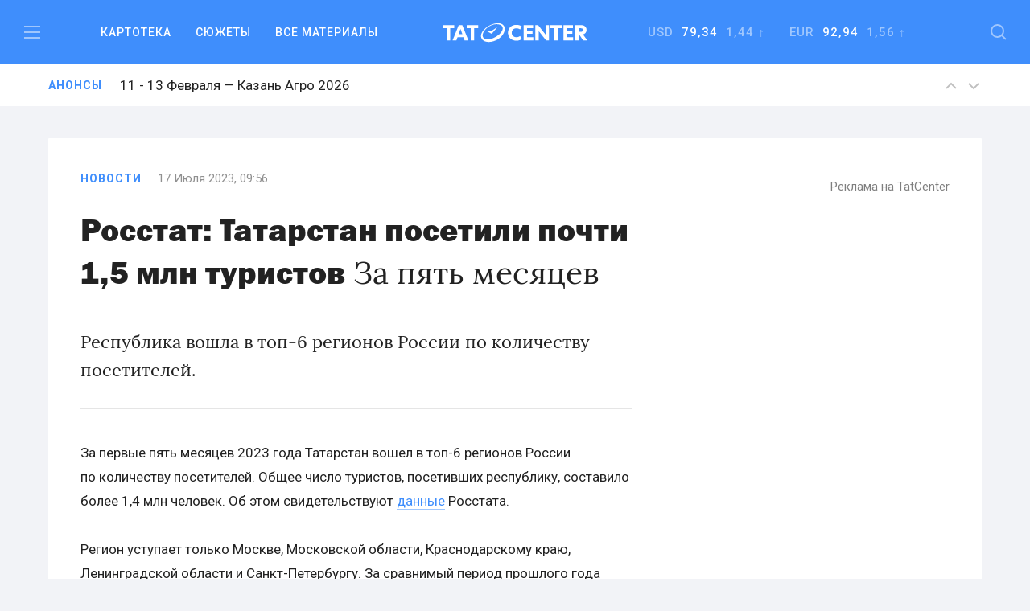

--- FILE ---
content_type: text/html; charset=UTF-8
request_url: https://tatcenter.ru/news/rosstat-tatarstan-posetili-pochti-15-mln-turistov/
body_size: 13708
content:
<!DOCTYPE html><html><head><meta charset="utf-8"><meta content="summary" name="twitter:card"><meta content="width=device-width, initial-scale=1" name="viewport"><meta property="og:site_name" content="Татцентр"><meta name="google-site-verification" content="7yH0N3NpnFOFb0tpnYonaXCPQaR8VVIpwrlIdvWDjHQ"><link href=https://tatcenter.ru/wp-content/themes/theme/assets/images/favicon.png rel="shortcut icon" type=image/x-icon><link href=https://tatcenter.ru/wp-content/themes/theme/assets/images/webclip.png rel=apple-touch-icon><meta name="viewport" content="width=device-width, initial-scale=1"><meta name="yandex-verification" content="c3fd58d64667a525"><title>Росстат: Татарстан посетили почти 1,5 млн туристов &#8212; Татцентр.ру</title><meta name='robots' content='max-image-preview:large'><link rel=dns-prefetch href=//cdnjs.cloudflare.com><link rel=dns-prefetch href=//www.google.com><link rel=dns-prefetch href=//fonts.googleapis.com><meta property="og:title" content="Росстат: Татарстан посетили почти 1,5 млн туристов &#8212; Татцентр.ру"><meta property="og:description" content="Республика вошла в топ-6 регионов России по количеству посетителей.&lt;br /&gt; "><meta property="og:type" content="article"><meta property="og:locale" content="ru_RU"><meta property="og:url" content="https://tatcenter.ru/news/rosstat-tatarstan-posetili-pochti-15-mln-turistov/"><meta property="og:site_name" content="деловой центр республики Татарстан: бизнес-новости Татарстана и Казани"><meta property="og:image" content="https://tatcenter.ru/wp-content/themes/theme/assets/images/og-base.jpg"><meta name="description" content="Республика вошла в топ-6 регионов России по количеству посетителей.&lt;br /&gt; "><style>.mistape-test,.mistape_mistake_inner{color:#E42029 !important}#mistape_dialog h2::before, #mistape_dialog .mistape_action,.mistape-letter-back{background-color:#E42029 !important}#mistape_reported_text:before,#mistape_reported_text:after{border-color:#E42029 !important}.mistape-letter-front .front-left{border-left-color:#E42029 !important}.mistape-letter-front .front-right{border-right-color:#E42029 !important}.mistape-letter-front .front-bottom,.mistape-letter-back>.mistape-letter-back-top,.mistape-letter-top{border-bottom-color:#E42029 !important}.mistape-logo svg{fill:#E42029 !important}</style><link rel=stylesheet id=wp-block-library-css href='https://tatcenter.ru/wp-includes/css/dist/block-library/style.min.css' type=text/css media=all><style id=elasticpress-related-posts-style-inline-css>.editor-styles-wrapper .wp-block-elasticpress-related-posts ul,.wp-block-elasticpress-related-posts ul{list-style-type:none;padding:0}.editor-styles-wrapper .wp-block-elasticpress-related-posts ul li a>div{display:inline}</style><style id=classic-theme-styles-inline-css>/*! This file is auto-generated */
.wp-block-button__link{color:#fff;background-color:#32373c;border-radius:9999px;box-shadow:none;text-decoration:none;padding:calc(.667em + 2px) calc(1.333em + 2px);font-size:1.125em}.wp-block-file__button{background:#32373c;color:#fff;text-decoration:none}</style><style id=global-styles-inline-css>/*<![CDATA[*/body{--wp--preset--color--black:#000;--wp--preset--color--cyan-bluish-gray:#abb8c3;--wp--preset--color--white:#fff;--wp--preset--color--pale-pink:#f78da7;--wp--preset--color--vivid-red:#cf2e2e;--wp--preset--color--luminous-vivid-orange:#ff6900;--wp--preset--color--luminous-vivid-amber:#fcb900;--wp--preset--color--light-green-cyan:#7bdcb5;--wp--preset--color--vivid-green-cyan:#00d084;--wp--preset--color--pale-cyan-blue:#8ed1fc;--wp--preset--color--vivid-cyan-blue:#0693e3;--wp--preset--color--vivid-purple:#9b51e0;--wp--preset--gradient--vivid-cyan-blue-to-vivid-purple:linear-gradient(135deg,rgba(6,147,227,1) 0%,rgb(155,81,224) 100%);--wp--preset--gradient--light-green-cyan-to-vivid-green-cyan:linear-gradient(135deg,rgb(122,220,180) 0%,rgb(0,208,130) 100%);--wp--preset--gradient--luminous-vivid-amber-to-luminous-vivid-orange:linear-gradient(135deg,rgba(252,185,0,1) 0%,rgba(255,105,0,1) 100%);--wp--preset--gradient--luminous-vivid-orange-to-vivid-red:linear-gradient(135deg,rgba(255,105,0,1) 0%,rgb(207,46,46) 100%);--wp--preset--gradient--very-light-gray-to-cyan-bluish-gray:linear-gradient(135deg,rgb(238,238,238) 0%,rgb(169,184,195) 100%);--wp--preset--gradient--cool-to-warm-spectrum:linear-gradient(135deg,rgb(74,234,220) 0%,rgb(151,120,209) 20%,rgb(207,42,186) 40%,rgb(238,44,130) 60%,rgb(251,105,98) 80%,rgb(254,248,76) 100%);--wp--preset--gradient--blush-light-purple:linear-gradient(135deg,rgb(255,206,236) 0%,rgb(152,150,240) 100%);--wp--preset--gradient--blush-bordeaux:linear-gradient(135deg,rgb(254,205,165) 0%,rgb(254,45,45) 50%,rgb(107,0,62) 100%);--wp--preset--gradient--luminous-dusk:linear-gradient(135deg,rgb(255,203,112) 0%,rgb(199,81,192) 50%,rgb(65,88,208) 100%);--wp--preset--gradient--pale-ocean:linear-gradient(135deg,rgb(255,245,203) 0%,rgb(182,227,212) 50%,rgb(51,167,181) 100%);--wp--preset--gradient--electric-grass:linear-gradient(135deg,rgb(202,248,128) 0%,rgb(113,206,126) 100%);--wp--preset--gradient--midnight:linear-gradient(135deg,rgb(2,3,129) 0%,rgb(40,116,252) 100%);--wp--preset--font-size--small:13px;--wp--preset--font-size--medium:20px;--wp--preset--font-size--large:36px;--wp--preset--font-size--x-large:42px;--wp--preset--spacing--20:0.44rem;--wp--preset--spacing--30:0.67rem;--wp--preset--spacing--40:1rem;--wp--preset--spacing--50:1.5rem;--wp--preset--spacing--60:2.25rem;--wp--preset--spacing--70:3.38rem;--wp--preset--spacing--80:5.06rem;--wp--preset--shadow--natural:6px 6px 9px rgba(0, 0, 0, 0.2);--wp--preset--shadow--deep:12px 12px 50px rgba(0, 0, 0, 0.4);--wp--preset--shadow--sharp:6px 6px 0px rgba(0, 0, 0, 0.2);--wp--preset--shadow--outlined:6px 6px 0px -3px rgba(255, 255, 255, 1), 6px 6px rgba(0, 0, 0, 1);--wp--preset--shadow--crisp:6px 6px 0px rgba(0, 0, 0, 1)}:where(.is-layout-flex){gap:0.5em}:where(.is-layout-grid){gap:0.5em}body .is-layout-flow>.alignleft{float:left;margin-inline-start:0;margin-inline-end:2em}body .is-layout-flow>.alignright{float:right;margin-inline-start:2em;margin-inline-end:0}body .is-layout-flow>.aligncenter{margin-left:auto !important;margin-right:auto !important}body .is-layout-constrained>.alignleft{float:left;margin-inline-start:0;margin-inline-end:2em}body .is-layout-constrained>.alignright{float:right;margin-inline-start:2em;margin-inline-end:0}body .is-layout-constrained>.aligncenter{margin-left:auto !important;margin-right:auto !important}body .is-layout-constrained>:where(:not(.alignleft):not(.alignright):not(.alignfull)){max-width:var(--wp--style--global--content-size);margin-left:auto !important;margin-right:auto !important}body .is-layout-constrained>.alignwide{max-width:var(--wp--style--global--wide-size)}body .is-layout-flex{display:flex}body .is-layout-flex{flex-wrap:wrap;align-items:center}body .is-layout-flex>*{margin:0}body .is-layout-grid{display:grid}body .is-layout-grid>*{margin:0}:where(.wp-block-columns.is-layout-flex){gap:2em}:where(.wp-block-columns.is-layout-grid){gap:2em}:where(.wp-block-post-template.is-layout-flex){gap:1.25em}:where(.wp-block-post-template.is-layout-grid){gap:1.25em}.has-black-color{color:var(--wp--preset--color--black) !important}.has-cyan-bluish-gray-color{color:var(--wp--preset--color--cyan-bluish-gray) !important}.has-white-color{color:var(--wp--preset--color--white) !important}.has-pale-pink-color{color:var(--wp--preset--color--pale-pink) !important}.has-vivid-red-color{color:var(--wp--preset--color--vivid-red) !important}.has-luminous-vivid-orange-color{color:var(--wp--preset--color--luminous-vivid-orange) !important}.has-luminous-vivid-amber-color{color:var(--wp--preset--color--luminous-vivid-amber) !important}.has-light-green-cyan-color{color:var(--wp--preset--color--light-green-cyan) !important}.has-vivid-green-cyan-color{color:var(--wp--preset--color--vivid-green-cyan) !important}.has-pale-cyan-blue-color{color:var(--wp--preset--color--pale-cyan-blue) !important}.has-vivid-cyan-blue-color{color:var(--wp--preset--color--vivid-cyan-blue) !important}.has-vivid-purple-color{color:var(--wp--preset--color--vivid-purple) !important}.has-black-background-color{background-color:var(--wp--preset--color--black) !important}.has-cyan-bluish-gray-background-color{background-color:var(--wp--preset--color--cyan-bluish-gray) !important}.has-white-background-color{background-color:var(--wp--preset--color--white) !important}.has-pale-pink-background-color{background-color:var(--wp--preset--color--pale-pink) !important}.has-vivid-red-background-color{background-color:var(--wp--preset--color--vivid-red) !important}.has-luminous-vivid-orange-background-color{background-color:var(--wp--preset--color--luminous-vivid-orange) !important}.has-luminous-vivid-amber-background-color{background-color:var(--wp--preset--color--luminous-vivid-amber) !important}.has-light-green-cyan-background-color{background-color:var(--wp--preset--color--light-green-cyan) !important}.has-vivid-green-cyan-background-color{background-color:var(--wp--preset--color--vivid-green-cyan) !important}.has-pale-cyan-blue-background-color{background-color:var(--wp--preset--color--pale-cyan-blue) !important}.has-vivid-cyan-blue-background-color{background-color:var(--wp--preset--color--vivid-cyan-blue) !important}.has-vivid-purple-background-color{background-color:var(--wp--preset--color--vivid-purple) !important}.has-black-border-color{border-color:var(--wp--preset--color--black) !important}.has-cyan-bluish-gray-border-color{border-color:var(--wp--preset--color--cyan-bluish-gray) !important}.has-white-border-color{border-color:var(--wp--preset--color--white) !important}.has-pale-pink-border-color{border-color:var(--wp--preset--color--pale-pink) !important}.has-vivid-red-border-color{border-color:var(--wp--preset--color--vivid-red) !important}.has-luminous-vivid-orange-border-color{border-color:var(--wp--preset--color--luminous-vivid-orange) !important}.has-luminous-vivid-amber-border-color{border-color:var(--wp--preset--color--luminous-vivid-amber) !important}.has-light-green-cyan-border-color{border-color:var(--wp--preset--color--light-green-cyan) !important}.has-vivid-green-cyan-border-color{border-color:var(--wp--preset--color--vivid-green-cyan) !important}.has-pale-cyan-blue-border-color{border-color:var(--wp--preset--color--pale-cyan-blue) !important}.has-vivid-cyan-blue-border-color{border-color:var(--wp--preset--color--vivid-cyan-blue) !important}.has-vivid-purple-border-color{border-color:var(--wp--preset--color--vivid-purple) !important}.has-vivid-cyan-blue-to-vivid-purple-gradient-background{background:var(--wp--preset--gradient--vivid-cyan-blue-to-vivid-purple) !important}.has-light-green-cyan-to-vivid-green-cyan-gradient-background{background:var(--wp--preset--gradient--light-green-cyan-to-vivid-green-cyan) !important}.has-luminous-vivid-amber-to-luminous-vivid-orange-gradient-background{background:var(--wp--preset--gradient--luminous-vivid-amber-to-luminous-vivid-orange) !important}.has-luminous-vivid-orange-to-vivid-red-gradient-background{background:var(--wp--preset--gradient--luminous-vivid-orange-to-vivid-red) !important}.has-very-light-gray-to-cyan-bluish-gray-gradient-background{background:var(--wp--preset--gradient--very-light-gray-to-cyan-bluish-gray) !important}.has-cool-to-warm-spectrum-gradient-background{background:var(--wp--preset--gradient--cool-to-warm-spectrum) !important}.has-blush-light-purple-gradient-background{background:var(--wp--preset--gradient--blush-light-purple) !important}.has-blush-bordeaux-gradient-background{background:var(--wp--preset--gradient--blush-bordeaux) !important}.has-luminous-dusk-gradient-background{background:var(--wp--preset--gradient--luminous-dusk) !important}.has-pale-ocean-gradient-background{background:var(--wp--preset--gradient--pale-ocean) !important}.has-electric-grass-gradient-background{background:var(--wp--preset--gradient--electric-grass) !important}.has-midnight-gradient-background{background:var(--wp--preset--gradient--midnight) !important}.has-small-font-size{font-size:var(--wp--preset--font-size--small) !important}.has-medium-font-size{font-size:var(--wp--preset--font-size--medium) !important}.has-large-font-size{font-size:var(--wp--preset--font-size--large) !important}.has-x-large-font-size{font-size:var(--wp--preset--font-size--x-large) !important}.wp-block-navigation a:where(:not(.wp-element-button)){color:inherit}:where(.wp-block-post-template.is-layout-flex){gap:1.25em}:where(.wp-block-post-template.is-layout-grid){gap:1.25em}:where(.wp-block-columns.is-layout-flex){gap:2em}:where(.wp-block-columns.is-layout-grid){gap:2em}.wp-block-pullquote{font-size:1.5em;line-height:1.6}/*]]>*/</style><link rel=stylesheet id=mistape-front-css href='https://tatcenter.ru/wp-content/plugins/mistape/assets/css/mistape-front.css' type=text/css media=all><link rel=stylesheet id=uf-site-css href='https://tatcenter.ru/wp-content/themes/theme/assets/dist/site.min.css' type=text/css media=all><link rel=stylesheet id=roboto-css href='//fonts.googleapis.com/css?family=Roboto%3A400%2C500%2C700&#038;subset=cyrillic&#038;ver=1' type=text/css media=all><link rel=stylesheet id=airdatepicker-css href='https://tatcenter.ru/wp-content/themes/theme/assets/libs/airdatepicker/air-datepicker.css' type=text/css media=all><link rel=stylesheet id=elasticpress-facets-css href='https://tatcenter.ru/wp-content/plugins/elasticpress/dist/css/facets-styles.css' type=text/css media=all> <script id=wpemfb-fbjs-js-extra>var WEF = {"local":"ru_RU","version":"v2.10","fb_id":"","comments_nonce":"3c5809bf34"};</script> <script src="https://tatcenter.ru/wp-content/plugins/wp-embed-facebook/inc/js/fb.min.js" id=wpemfb-fbjs-js></script> <script src="//cdnjs.cloudflare.com/ajax/libs/jquery/2.2.0/jquery.min.js?ver=6.4.7" id=jquery-js></script> <script src="https://www.google.com/recaptcha/api.js?ver=6.4.7" id=recaptcha-js></script> <link rel=https://api.w.org/ href=https://tatcenter.ru/wp-json/ ><link rel=alternate type=application/json href=https://tatcenter.ru/wp-json/wp/v2/posts/444856><link rel=EditURI type=application/rsd+xml title=RSD href=https://tatcenter.ru/xmlrpc.php?rsd><link rel=canonical href=https://tatcenter.ru/news/rosstat-tatarstan-posetili-pochti-15-mln-turistov/ ><link rel=shortlink href='https://tatcenter.ru/?p=444856'><link rel=alternate type=application/json+oembed href="https://tatcenter.ru/wp-json/oembed/1.0/embed?url=https%3A%2F%2Ftatcenter.ru%2Fnews%2Frosstat-tatarstan-posetili-pochti-15-mln-turistov%2F"><link rel=alternate type=text/xml+oembed href="https://tatcenter.ru/wp-json/oembed/1.0/embed?url=https%3A%2F%2Ftatcenter.ru%2Fnews%2Frosstat-tatarstan-posetili-pochti-15-mln-turistov%2F&#038;format=xml"></head><body class="post-template-default single single-post postid-444856 single-format-standard"><div class="desktop-banner top-banner changed"> <ins data-revive-zoneid=3 data-revive-id=a15f95dc9d87daffc9b79664200abb5a></ins></div><section class=header data-scroll-time=0.4 id=header><section class="navbar-section w-hidden-medium w-hidden-small w-hidden-tiny"><div class="navbar w-nav" data-animation=default data-collapse=medium data-duration=400><div class="left navbar-column w-clearfix"> <a class="burger w-inline-block" data-ix=burger-click href=#header> <img src=https://tatcenter.ru/wp-content/themes/theme/assets/images/burger.svg> </a><nav class="navmenu w-nav-menu" role=navigation><div class="navdrop w-dropdown" data-delay=200><div class="navdrop-toggle w-dropdown-toggle"><div>Картотека</div></div><nav class="navdrop-list w-dropdown-list" data-ix=dropdown-up> <a class="navdrop-link w-clearfix w-inline-block" href=https://tatcenter.ru/whoiswho/ ><div class="button-text margin-bottom">Кто есть кто в РТ</div><div class=tech-text>Руководители Татарстана. Справочник персоналий. Имена, должности, контакты, биография, карьера, информационные досье на бизнесменов и чиновников в РТ</div> </a> <a class="navdrop-link w-clearfix w-inline-block" href=https://tatcenter.ru/appointments/ ><div class="button-text margin-bottom">Назначения</div><div class=tech-text>Кадровые перестановки в Татарстане. Отставки и назначения в органах власти и коммерческих организациях РТ</div> </a> <a class="navdrop-link w-clearfix w-inline-block" href=https://tatcenter.ru/organizations/ ><div class="button-text margin-bottom">Организации</div><div class=tech-text>Компании, организации и предприятия Татарстана. Названия, руководители, контакты, информационные корпоративные досье</div> </a> <a class="navdrop-link no-border-right w-clearfix w-inline-block" href=https://tatcenter.ru/birthdays/ ><div class="button-text margin-bottom">Дни рождения</div><div class=tech-text>Дни рождения руководителей Татарстана. Справочник именинников и юбиляров в РТ</div> </a></nav></div> <a class="navlink w-nav-link" href=https://tatcenter.ru/stories>Сюжеты</a> <a class="navlink w-nav-link" href=https://tatcenter.ru/all/ >Все&nbsp;материалы</a></nav></div><a class="logo w-nav-brand" href=https://tatcenter.ru> <img src=https://tatcenter.ru/wp-content/themes/theme/assets/images/logotype-white.svg> </a><div class="navbar-column right w-clearfix"><div class=courses><div class="currency w-dropdown" data-delay=200 data-hover=1><div class="photo-guide-toggle w-dropdown-toggle"><div class=currency-text>USD&nbsp;&nbsp;<span class=span-currency>79,34</span>&nbsp; 1,44 ↑</div></div><nav class="currency-tooltip w-clearfix w-dropdown-list" data-ix=dropdown><div class="black tech-text">Курс ЦБ РФ на 12 декабря</div></nav></div><div class="currency w-dropdown" data-delay=200 data-hover=1><div class="photo-guide-toggle w-dropdown-toggle"><div class=currency-text>EUR &nbsp;<span class=span-currency>92,94</span>&nbsp; 1,56 ↑</div></div><nav class="currency-tooltip w-clearfix w-dropdown-list" data-ix=dropdown><div class="black tech-text">Курс ЦБ РФ на 12 декабря</div></nav></div></div> <a class="search w-inline-block" data-ix=search-click href=#header> <img src=https://tatcenter.ru/wp-content/themes/theme/assets/images/search.svg> </a></div></div></section><div class="mobile-navbar-div w-hidden-main"><div class="mobile-navbar w-nav" data-animation=default data-collapse=medium data-doc-height=1 data-duration=400><div class="mobile-burger w-nav-button"> <img src=https://tatcenter.ru/wp-content/themes/theme/assets/images/burger.svg></div> <a class="logo w-nav-brand" href=https://tatcenter.ru> <img src=https://tatcenter.ru/wp-content/themes/theme/assets/images/logotype-white.svg> </a> <a class="mobile-search w-inline-block" href=search> <img src=https://tatcenter.ru/wp-content/themes/theme/assets/images/search.svg> </a><nav class="mobile-navmenu w-nav-menu" role=navigation><div class="portrait-flex row"><div class="column-50 w-clearfix"> <a class="button-text left margin-bottom white" href=https://tatcenter.ru/all/ >Вcе материалы</a> <a class="button-text left margin-bottom white" href=https://tatcenter.ru/stories>Сюжеты</a> <a class="button-text left margin-bottom white" href=https://tatcenter.ru/specials/ >Спецпроекты</a> <a class="button-text left margin-bottom white" href=https://tatcenter.ru/adv/ >Разместить рекламу</a></div><div class="column-50 w-clearfix"> <a class="button-text left margin-bottom white" href=https://tatcenter.ru/whoiswho/ >Кто есть кто в рт</a> <a class="button-text left margin-bottom white" href=https://tatcenter.ru/appointments/ >Назначения</a> <a class="button-text left margin-bottom white" href=https://tatcenter.ru/organizations/ >Организации</a> <a class="button-text left margin-bottom white" href=https://tatcenter.ru/birthdays/ >Дни рождения</a></div></div><div class=divider-2></div><div class=mobile-currency><div class="currency-text portrait-margin-bottom">Доллар&nbsp;&nbsp; <span class=span-currency>79,34</span>&nbsp; 1,44 ↑</div><div class=currency-text>Евро &nbsp; <span class=span-currency>92,94</span>&nbsp; 1,56 ↑</div></div><div class="divider-2 margin-top"></div><div class="portrait-flex row"><div class="column-50 w-clearfix"> <a class="button-text left margin-bottom white" href=https://tatcenter.ru/rubrics/ >Рубрики</a> <a class="button-text left margin-bottom white" href=https://tatcenter.ru/multimedia/ >Мультимедиа</a> <a class="button-text left margin-bottom white" href=https://tatcenter.ru/conferences/ >Конференции</a> <a class="button-text left margin-bottom white" href=https://tatcenter.ru/announcements/ >Анонсы</a></div><div class="column-50 w-clearfix"> <a class="button-text left margin-bottom white" href=https://tatcenter.ru/about/ >О проекте</a> <a class="button-text left margin-bottom white" href=https://tatcenter.ru/contacts/ >Контакты</a></div></div><div class=divider-2></div><div class="portrait-flex row"><div class="column-50 w-clearfix"><div class="margin-botttom tech-text white">Мы в социальных сетях</div><div class="social-links w-clearfix"> <a target=_blank class="social-link w-inline-block" href=https://t.me/tatcenter_ru> <img src=https://tatcenter.ru/wp-content/uploads/2017/08/telegram.svg> </a> <a target=_blank class="social-link w-inline-block" href=https://vk.com/tatcenter_ru> <img src=https://tatcenter.ru/wp-content/uploads/2017/08/vk.svg> </a></div></div><div class="column-50 w-clearfix"><div class="margin-botttom tech-text white">Партнёры TatCenter</div><div class=w-clearfix> <a target=_blank class="partner-white w-inline-block" href=https://tatcenter.ru/organizations/tatneft/ > <img src=https://tatcenter.ru/wp-content/uploads/2017/11/Tatneft-1-1.png> </a> <a target=_blank class="partner-white w-inline-block" href=https://tatcenter.ru/organizations/tagras-holding/ > <img src=https://tatcenter.ru/wp-content/uploads/2021/04/tagras-png.png> </a> <a target=_blank class="partner-white w-inline-block" href=https://tatcenter.ru/organizations/bank-vtb-pao/ > <img src=https://tatcenter.ru/wp-content/uploads/2021/04/vtb-png-svetlee.png> </a> <a target=_blank class="partner-white w-inline-block" href=https://tatcenter.ru/organizations/natsionalnaya-fabrika-ipoteki/ > <img src=https://tatcenter.ru/wp-content/uploads/2021/04/ipoteka-24-png.png> </a> <a target=_blank class="partner-white w-inline-block" href=https://tatcenter.ru/organizations/ak-bars-bank/ > <img src=https://tatcenter.ru/wp-content/uploads/2021/04/abb-png.png> </a></div></div></div></nav></div></div><div class=burger-menu data-ix=burger-menu-search-modal><div class="modal-header w-clearfix"> <a class="close first w-inline-block" data-ix=close-burger href=#> <img src=https://tatcenter.ru/wp-content/themes/theme/assets/images/close.svg> </a><div class=logo> <img src=https://tatcenter.ru/wp-content/themes/theme/assets/images/logotype-white.svg></div><div class="empty-cube last"></div></div><div class="modal-container w-container"><div class=row><div class="column-33 w-clearfix"> <a class="button-text left margin-bottom white" href=https://tatcenter.ru/all/ >ВСе материалы</a> <a class="button-text left margin-bottom white" href=https://tatcenter.ru/stories>Сюжеты</a> <a class="button-text left margin-bottom white" href=https://tatcenter.ru/specials/ >Спецпроекты</a></div><div class="column-33 w-clearfix"> <a class="button-text left margin-bottom white" href=https://tatcenter.ru/rubrics/ >Рубрики</a> <a class="button-text left margin-bottom white" href=https://tatcenter.ru/multimedia/ >Мультимедиа</a> <a class="button-text left margin-bottom white" href=https://tatcenter.ru/conferences/ >Конференции</a> <a class="button-text left margin-bottom white" href=https://tatcenter.ru/announcements/ >Анонсы</a> <a class="button-text left margin-bottom white" href=https://tatcenter.ru/circles/ >Круглые столы</a></div><div class="column-33 w-clearfix"> <a class="button-text left margin-bottom white" href=https://tatcenter.ru/about/ >О проекте</a> <a class="button-text left margin-bottom white" href=https://tatcenter.ru/contacts/ >Контакты</a> <a class="button-text left margin-bottom white" href=https://tatcenter.ru/adv/ >Разместить рекламу</a></div></div><div class=burger-divider></div><div class=row><div class="column-50 w-clearfix"><div class="margin-botttom tech-text white">Мы в социальных сетях</div><div class="social-links w-clearfix"> <a target=_blank class="social-link w-inline-block" href=https://t.me/tatcenter_ru> <img src=https://tatcenter.ru/wp-content/uploads/2017/08/telegram.svg> </a> <a target=_blank class="social-link w-inline-block" href=https://vk.com/tatcenter_ru> <img src=https://tatcenter.ru/wp-content/uploads/2017/08/vk.svg> </a></div></div><div class="column-50 w-clearfix"><div class="margin-botttom tech-text white">Партнёры TatCenter</div><div class="partners-burger w-clearfix"><div class=inline-block> <a target=_blank class="partner-white w-inline-block" href=https://tatcenter.ru/organizations/tatneft/ > <img src=https://tatcenter.ru/wp-content/uploads/2017/11/Tatneft-1-1.png width=105> </a> <a target=_blank class="partner-white w-inline-block" href=https://tatcenter.ru/organizations/tagras-holding/ > <img src=https://tatcenter.ru/wp-content/uploads/2021/04/tagras-png.png width=105> </a></div><div class=inline-block> <a target=_blank class="partner-white w-inline-block" href=https://tatcenter.ru/organizations/bank-vtb-pao/ > <img src=https://tatcenter.ru/wp-content/uploads/2021/04/vtb-png-svetlee.png width=105> </a> <a target=_blank class="partner-white w-inline-block" href=https://tatcenter.ru/organizations/natsionalnaya-fabrika-ipoteki/ > <img src=https://tatcenter.ru/wp-content/uploads/2021/04/ipoteka-24-png.png width=105> </a></div><div class=inline-block> <a target=_blank class="partner-white w-inline-block" href=https://tatcenter.ru/organizations/ak-bars-bank/ > <img src=https://tatcenter.ru/wp-content/uploads/2021/04/abb-png.png width=105> </a></div></div></div></div></div></div><div class=search-modal data-ix=burger-menu-search-modal><div class="modal-header w-clearfix"><div class="empty-cube first"></div><div class=logo> <img src=https://tatcenter.ru/wp-content/themes/theme/assets/images/logotype-white.svg></div> <a class="close last w-inline-block" data-ix=close-search href=#><img src=https://tatcenter.ru/wp-content/themes/theme/assets/images/close.svg></a></div><div class="modal-container w-container"><div class=w-form><form class=search-bar data-name="Email Form" action=https://tatcenter.ru/search/ id=email-form name=email-form><div class="input-container w-clearfix"> <input class="modal-search-input w-input" data-name=Поиск id=node maxlength=256 placeholder="Введите запрос для поиска" required=required type=text name=search_text> <img class="main-search search-icon" src=https://tatcenter.ru/wp-content/themes/theme/assets/images/search-black.svg></div> <input class="submit-button w-button" data-wait=... type=submit value=Найти id=search-btn></form></div></div></div><section class="announces animated"><div class="container w-clearfix"> <a class="blue tag" href=https://tatcenter.ru/announcements/ >Анонсы</a><div class=slider> <a class="announces-link w-inline-block current" href=https://tatcenter.ru/announcements/onlajn-konferencziya-biznes-v-2026-godu/ ><h4 class="announce-heading h4 regular">16 Декабря — Онлайн-конференция &laquo;Бизнес в&nbsp;2026 году&raquo;</h4> </a> <a class="announces-link w-inline-block " href=https://tatcenter.ru/announcements/kazan-agro-2026/ ><h4 class="announce-heading h4 regular">11 - 13 Февраля — Казань Агро 2026</h4> </a> <a class="announces-link w-inline-block " href=https://tatcenter.ru/announcements/kazanenergyexpo-2026/ ><h4 class="announce-heading h4 regular">01 - 03 Апреля — KazanEnergyExpo 2026</h4> </a> <a class="announces-link w-inline-block " href=https://tatcenter.ru/announcements/energoprom-26/ ><h4 class="announce-heading h4 regular">01 - 03 Апреля — ЭНЕРГОПРОМ/26</h4> </a> <a class="announces-link w-inline-block " href=https://tatcenter.ru/announcements/rossiya-islamskij-mir-kazanforum-2026/ ><h4 class="announce-heading h4 regular">12 - 17 Мая — Россия&nbsp;&mdash; Исламский мир: KazanForum 2026</h4> </a> <a class="announces-link w-inline-block " href=https://tatcenter.ru/announcements/tatarstanskij-neftegazohimicheskij-forum-2026/ ><h4 class="announce-heading h4 regular">26 - 28 Августа — Татарстанский нефтегазохимический форум&nbsp;&mdash; 2026</h4> </a> <a class="announces-link w-inline-block " href=https://tatcenter.ru/announcements/comtrans-2026/ ><h4 class="announce-heading h4 regular">06 - 08 Октября — Comtrans 2026</h4> </a></div><div class="announces-nav w-hidden-small w-hidden-tiny"> <a class="announces-arrow w-inline-block next" href=#> <img src=https://tatcenter.ru/wp-content/themes/theme/assets/images/up.svg> </a> <a class="announces-arrow w-inline-block prev" href=#> <img src=https://tatcenter.ru/wp-content/themes/theme/assets/images/down.svg> </a></div></div></section></section><div class="branding-container changed"> <a href=# id=banner-branding-anchor> <img id=banner-branding-block class="hidden full-size"> </a></div><section class="grey section posts-container"><article class=container-white post-title="Росстат: Татарстан посетили почти 1,5 млн туристов" id=post-444856 post-url=https://tatcenter.ru/news/rosstat-tatarstan-posetili-pochti-15-mln-turistov/ ><div class="mobile-flex row"><div class="border-right column-66"><div class="material-info w-clearfix"><a class="blue tag " href=https://tatcenter.ru/news/ >Новости</a><div class=tech-text>17 Июля 2023, 09:56</div></div><h1 class="h1 margin-bottom-40 regular"><span class=h-span-bold>Росстат: Татарстан посетили почти 1,5 млн туристов</span> За&nbsp;пять месяцев</h1><p class=text-lead>Республика вошла в&nbsp;топ-6 регионов России по&nbsp;количеству посетителей.<br></p><div class="grey-divider type-5"></div><div class=post-content><p><div id=fb-root></div></p><p>За&nbsp;первые пять месяцев 2023 года Татарстан вошел в&nbsp;топ-6 регионов России по&nbsp;количеству посетителей. Общее число туристов, посетивших республику, составило более 1,4 млн человек.<span class=Apple-converted-space> Об&nbsp;этом свидетельствуют</span> <a href=https://rosstat.gov.ru/statistics/turizm>данные</a> Росстата.</p><p>Регион уступает только Москве, Московской области, Краснодарскому краю, Ленинградской области и&nbsp;Санкт-Петербургу. За&nbsp;сравнимый период прошлого года количество туристов в&nbsp;Татарстане <a href=https://tatcenter.ru/news/v-tatarstane-rost-turisticheskogo-potoka-dostig-15/ >увеличилось</a> на&nbsp;3,9%.<span class=Apple-converted-space> </span>Также республика является лидером в&nbsp;ПФО по&nbsp;числу посетителей.</p><div class="media-container photo-block w-clearfix"> <img src alt class=img-photo><div class="margin-top tech-text"></div></div><p><div class="group w-full text-gray-800 dark:text-gray-100 border-b border-black/10 dark:border-gray-900/50 bg-gray-50 dark:bg-[#444654]"></p><div class="flex p-4 gap-4 text-base md:gap-6 md:max-w-2xl lg:max-w-[38rem] xl:max-w-3xl md:py-6 lg:px-0 m-auto"></p><div class="relative flex w-[calc(100%-50px)] flex-col gap-1 md:gap-3 lg:w-[calc(100%-115px)]"></p><div class="flex flex-grow flex-col gap-3"></p><div class="min-h-[20px] flex items-start overflow-x-auto whitespace-pre-wrap break-words flex-col gap-4"></p><div class="markdown prose w-full break-words dark:prose-invert light"><p>В&nbsp;связи с&nbsp;закрытием границ в&nbsp;Татарстане <a href=https://tatcenter.ru/news/v-tatarstane-v-svyazi-s-zakrytiem-granicz-uvelichilsya-turisticheskij-potok/ >наблюдается</a> увеличение туристического потока. Увеличение спроса на&nbsp;гостиничные услуги привело к&nbsp;повышению цен на&nbsp;проживание.</p></div><p></div><p></div><p></div><p></div><p></div></p></div> <ins data-revive-zoneid=10 data-revive-id=a15f95dc9d87daffc9b79664200abb5a></ins></div><div class="column-33 margin-left w-clearfix w-hidden-medium w-hidden-small w-hidden-tiny"><div class=banner-side><ins data-revive-zoneid=1 data-revive-id=a15f95dc9d87daffc9b79664200abb5a></ins><a class=tech-link href=https://tatcenter.ru/adv/ >Реклама на TatCenter</a></div></div></div><div class="empty-40 w-hidden-medium w-hidden-small w-hidden-tiny"></div><div class="mobile-flex row"><div class=column-66><div class="portrait-flex row"><div class=column-25> <a class="button-action w-inline-block" target=_blank href=https://t.me/tatcenter_ru> <img class=action-icon src=https://tatcenter.ru/wp-content/themes/theme/assets/images/telegram-black.svg><div>TatCenter в Телеграм</div> </a></div><div class=column-25> <a class="button-action w-inline-block" target=_blank  href=https://vk.com/tatcenter_ru> <img class=action-icon src=https://tatcenter.ru/wp-content/themes/theme/assets/images/vk-follow-black.png><div>TatCenter в ВК</div> </a></div><div class=column-25> <a class="button-action w-inline-block" target=_blank href=https://dzen.ru/id/5b8cdfddd8fe0200ae0d1f0e> <img class=action-icon src=https://tatcenter.ru/wp-content/themes/theme/assets/images/yandex-zen-black.svg><div>TatCenter в Дзен</div> </a></div><div class=column-25> <a class="button-action w-inline-block" href=mailto:info@tatcenter.ru> <img class=action-icon src=https://tatcenter.ru/wp-content/themes/theme/assets/images/mail-black_1.svg><div>Напишите нам</div> </a></div></div> <script src=https://yastatic.net/es5-shims/0.0.2/es5-shims.min.js></script> <script src=https://yastatic.net/share2/share.js></script> <script>Ya.share2('my-share-444856', {
	    theme: {
	        services: 'odnoklassniki,vkontakte,telegram',
	        counter: false,
	        lang: 'ru',
	        bare: true
	    },
	    content: {
	        url: `https://tatcenter.ru/news/rosstat-tatarstan-posetili-pochti-15-mln-turistov/`,
	        title: `Росстат: Татарстан посетили почти 1,5 млн туристов`,
	        image: ``   
	    }
	});</script> </div><div class=column-33><div class="subscribe-form w-form"><div class="success-message w-clearfix w-form-done"><div class="black tech-text">Поздравляем, вы подписаны на рассылку «TatCenter»!</div></div><div class="error-message w-clearfix w-form-fail"><div class="black tech-text">Что-то пошло не так. Пожалуйста, повторите попытку.</div></div></div><div class="subscribe modal" id=subscribe-popup><div class=subscribe-flex><div class=window><div class="form-block w-form"><div class=subscribe-form-header><h3 class="bold h3">Подпишитесь на нашу рассылку</h3> <a href=# data-ix=close-subsribe class="form-close w-inline-block"> <img src=https://tatcenter.ru/wp-content/themes/theme/assets/images/close.svg class="w-hidden-small w-hidden-tiny"> <img src=https://tatcenter.ru/wp-content/themes/theme/assets/images/close-black.svg class="w-hidden-main w-hidden-medium"> </a></div><form id=subscribe-form name=wf-form- data-name="Подписка на рассылку"> <input type=text id=subscribe-name data-name=ФИО maxlength=256 required placeholder="Фамилия, имя и отчество" class="grey input margin-bottom w-input"> <input type=text id=subscribe-work data-name="Место работы и должность" maxlength=256 required placeholder="Место работы и должность" class="grey input margin-bottom w-input"> <input type=text id=subscribe-email data-name="Электронная почта" maxlength=256 required placeholder="Электронная почта" class="grey input margin-bottom w-input"><div class="form-divider grey-divider"></div><div class="submit-block w-clearfix"> <input type=submit value=Подписаться data-wait=... class="button margin-right w-button"><div class="portait-margin tech-text">Нажимая на кнопку, вы даете <a href=https://tatcenter.ru/wp-content/uploads/2017/11/SOGLASIE_NA_OBRABOTKU_PERS_DANNYH.pdf target=_blank class="grey span-link">согласие на обработку своих персональных данных</a></div></div><div class=g-recaptcha data-sitekey=6LfRioMUAAAAAJg-Z5s5X_WkX8PHJJCBtcUiv6Wi></div></div></form><div class="success-message w-form-done"><h2 class="bold h2 margin-bottom-10">Спасибо за подписку!</h2><div class="black center tech-text">Теперь вы будете в курсе самых свежих новостей.</div></div><div class="error-message w-form-fail"><h2 class="bold h2 margin-bottom-10">Что-то пошло не так!</h2><div class="black center tech-text">Пожалуйста, повторите попытку.</div></div></div></div></div></div></div></div></article> <script>var index = 0</script> <div class=container><div class="block no-padding similar-posts"><div class=block-main-header><div class="mobile-flex row"><div class=column-33><h3 class="bold h3 no-margin-bottom">Материалы по теме</h3></div><div class="column-66 w-clearfix"><div class="partners-block w-clearfix w-hidden-medium w-hidden-small w-hidden-tiny"><div class=tech-text>Партнёры TatCenter:</div><a class="partner-color w-inline-block" href=https://tatcenter.ru/organizations/tatneft/ > <img src=https://tatcenter.ru/wp-content/uploads/2017/11/Tatneft-1-1.png> </a> <a class="partner-color w-inline-block" href=https://tatcenter.ru/organizations/tagras-holding/ > <img src=https://tatcenter.ru/wp-content/uploads/2021/04/tagras-gorizontalnyj.jpg> </a> <a class="partner-color w-inline-block" href=https://tatcenter.ru/organizations/bank-vtb-pao/ > <img src=https://tatcenter.ru/wp-content/uploads/2018/02/VTB_for_signature_1-1.png> </a> <a class="partner-color w-inline-block" href=https://tatcenter.ru/organizations/natsionalnaya-fabrika-ipoteki/ > <img src=https://tatcenter.ru/wp-content/uploads/2019/03/ipoteka80.png> </a> <a class="partner-color w-inline-block" href=https://tatcenter.ru/organizations/ak-bars-bank/ > <img src=https://tatcenter.ru/wp-content/uploads/2020/07/ak-bars-bank-logo.jpg> </a></div></div></div><div class="black-divider suggestions-divider"></div></div><div class="slider w-slider" data-animation=slide data-autoplay=1 data-delay=4000 data-duration=200 data-hide-arrows=1 data-infinite=1><div class="slider-mask w-slider-mask"><div class="slide w-slide"><div class=suggestions-container><div class="mobile-flex row suggestions-row"><div class=" column-100 suggestions-column"> <a class="bold h3 link margin-bottom-30" href=https://tatcenter.ru/all/ >Читайте также:</a><a class="news-link w-inline-block" href=https://tatcenter.ru/news/v-tatarstane-vveli-v-ekspluatacziyu-33-mln-kv-m-zhilya/ ><h4 class="h4 no-margin-bottom regular w-clearfix"> <span class=tech-text>19:43</span>&nbsp;В&nbsp;Татарстане ввели в&nbsp;эксплуатацию 3,3 млн кв. м&nbsp;жилья</h4> </a> <a class="news-link w-inline-block" href=https://tatcenter.ru/news/v-rossii-priznali-nezhelatelnymi-90-inostrannyh-organizaczij/ ><h4 class="h4 no-margin-bottom regular w-clearfix"> <span class=tech-text>19:10</span>&nbsp;В&nbsp;России признали нежелательными 90 иностранных организаций</h4> </a> <a class="news-link w-inline-block" href=https://tatcenter.ru/news/chislo-zayavlenij-na-uchet-inostrannyh-grazhdan-v-kazani-sokratilos-do-1784-tys/ ><h4 class="h4 no-margin-bottom regular w-clearfix"> <span class=tech-text>18:40</span>&nbsp;Число заявлений на&nbsp;учет иностранных граждан в&nbsp;Казани сократилось до&nbsp;178,4 тыс.</h4> </a> <a class="news-link w-inline-block" href=https://tatcenter.ru/news/msb-tatarstana-poluchil-%e2%82%bd35-mlrd-lgotnogo-finansirovaniya/ ><h4 class="h4 no-margin-bottom regular w-clearfix"> <span class=tech-text>18:07</span>&nbsp;МСБ Татарстана получил ₽3,5 млрд льготного финансирования</h4> </a> <a class="news-link w-inline-block" href=https://tatcenter.ru/news/prodazhi-novyh-avtomobilej-v-rossii-mogut-sostavit-132-134-mln-edinicz/ ><h4 class="h4 no-margin-bottom regular w-clearfix"> <span class=tech-text>17:28</span>&nbsp;Продажи новых автомобилей в&nbsp;России могут составить 1,32&minus;1,34 млн единиц</h4> </a></div></div></div></div></div><div class="slider-nav w-clearfix"><div class=tech-text>1 из 1</div></div></div></div><div class="column-100 banner-full-container"><div class=desktop-banner><ins data-revive-zoneid=4 data-revive-id=a15f95dc9d87daffc9b79664200abb5a></ins></div><div class=empty-40></div></div><div class="mobile-flex row"><div class=column-50 ><div class="block cover-news w-inline-block" id=floor-post-522257><div class=cover-container> <a href=https://tatcenter.ru/news/ class="block-header margin-bottom-30 w-clearfix"><div class="tag white">Новости</div> </a> <a href=https://tatcenter.ru/news/prodazhi-novyh-avtomobilej-v-rossii-mogut-sostavit-132-134-mln-edinicz/ class="block-container w-clearfix no-decoration"><div class="margin-bottom tech-text white-75">11 декабря 2025, 17:28</div><h1 class="h2 margin-bottom regular white"> <span class=h-span-bold></span> <span class=h-span-bold>Продажи новых автомобилей в&nbsp;России могут составить 1,32&minus;1,34 млн единиц</span> В&nbsp;2026 году</h1><h4 class="text-preview white-preview"><p><div id=fb-root></div></p><p>При оптимистичном сценарии рынок способен вырасти до&nbsp;1,45 млн проданных машин, а&nbsp;при негативном развитии событий&nbsp;&mdash; снизиться до&nbsp;1,2 млн.</p></h4> </a></div></div></div><style>#floor-post-522257:hover{background-image:url(https://tatcenter.ru/wp-content/themes/theme/assets/images/dot-pattern.png), -webkit-linear-gradient(270deg, rgba(0, 0, 0, .5), transparent 50%, rgba(0, 0, 0, .5)), url(https://tatcenter.ru/wp-content/uploads/2025/11/avtomobil-mashina-parkovka-znak-512x512.jpg)}#floor-post-522257{background-image:url(https://tatcenter.ru/wp-content/themes/theme/assets/images/dot-pattern.png), -webkit-linear-gradient(270deg, rgba(22, 23, 30, .5), rgba(22, 23, 30, .5)), url(https://tatcenter.ru/wp-content/uploads/2025/11/avtomobil-mashina-parkovka-znak-512x512.jpg)}</style><div class=column-50><div class=block><div class=block-container><div class=block-header><div class=block-header><h3 class="bold h3 no-margin-bottom">Новости дня</h3></div><div class="black-divider floors-2"></div></div> <a href=https://tatcenter.ru/news/v-tatarstane-vveli-v-ekspluatacziyu-33-mln-kv-m-zhilya/ class="black news-preview w-inline-block "><h4 class="h4 no-margin-bottom regular w-clearfix"><span class=tech-text>11 декабря, 19:43</span>  В&nbsp;Татарстане ввели в&nbsp;эксплуатацию 3,3 млн кв. м&nbsp;жилья</h4> </a> <a href=https://tatcenter.ru/news/v-rossii-priznali-nezhelatelnymi-90-inostrannyh-organizaczij/ class="black news-preview w-inline-block "><h4 class="h4 no-margin-bottom regular w-clearfix"><span class=tech-text>11 декабря, 19:10</span>  В&nbsp;России признали нежелательными 90 иностранных организаций</h4> </a> <a href=https://tatcenter.ru/news/chislo-zayavlenij-na-uchet-inostrannyh-grazhdan-v-kazani-sokratilos-do-1784-tys/ class="black news-preview w-inline-block "><h4 class="h4 no-margin-bottom regular w-clearfix"><span class=tech-text>11 декабря, 18:40</span>  Число заявлений на&nbsp;учет иностранных граждан в&nbsp;Казани сократилось до&nbsp;178,4 тыс.</h4> </a> <a href=https://tatcenter.ru/news/msb-tatarstana-poluchil-%e2%82%bd35-mlrd-lgotnogo-finansirovaniya/ class="black news-preview w-inline-block "><h4 class="h4 no-margin-bottom regular w-clearfix"><span class=tech-text>11 декабря, 18:07</span>  МСБ Татарстана получил ₽3,5 млрд льготного финансирования</h4> </a> <a href=https://tatcenter.ru/news/prodazhi-novyh-avtomobilej-v-rossii-mogut-sostavit-132-134-mln-edinicz/ class="black news-preview w-inline-block no-border"><h4 class="h4 no-margin-bottom regular w-clearfix"><span class=tech-text>11 декабря, 17:28</span>  Продажи новых автомобилей в&nbsp;России могут составить 1,32&minus;1,34 млн единиц</h4> </a></div> <a href=https://tatcenter.ru/all/ class="button-text grey">Все новости</a></div></div></div></div><article class=container-white post-title="В Татарстане ввели в эксплуатацию 3,3 млн кв. м жилья" id=post-522275 post-url=https://tatcenter.ru/news/v-tatarstane-vveli-v-ekspluatacziyu-33-mln-kv-m-zhilya/ ><div class="mobile-flex row"><div class="border-right column-66"><div class="material-info w-clearfix"><a class="blue tag " href=https://tatcenter.ru/news/ >Новости</a><div class=tech-text>11 Декабря 2025, 19:43</div></div><h1 class="h1 margin-bottom-40 regular"><span class=h-span-bold>В&nbsp;Татарстане ввели в&nbsp;эксплуатацию 3,3 млн кв. м&nbsp;жилья</span> По&nbsp;состоянию на&nbsp;11&nbsp;декабря</h1><p class=text-lead>Из&nbsp;общего объема 2,4 млн кв. м&nbsp;приходится на&nbsp;ИЖС.</p><div class="grey-divider type-5"></div><div class=post-content><p><div id=fb-root></div></p><p>По&nbsp;состоянию на&nbsp;11&nbsp;декабря в&nbsp;Татарстане введено в&nbsp;эксплуатацию 3,3 млн кв. м&nbsp;жилья. Об&nbsp;этом сообщил министр строительства, архитектуры и&nbsp;ЖКХ республики Марат Айзатуллин, <a href=https://www.tatar-inform.ru/news/v-tatarstane-vveli-33-mln-kvadratov-zilya-6009763 target=_blank rel=noopener>передает</a> &laquo;Татар-информ&raquo;.</p><p>Из&nbsp;общего объема 2,4 млн кв. м&nbsp;приходится на&nbsp;индивидуальное жилищное строительство, 796 тыс. кв. м&nbsp;&mdash; на&nbsp;многоквартирные дома, а&nbsp;162 тыс. кв. м&nbsp;&mdash; на&nbsp;жилье по&nbsp;программе соципотеки.</p><p>Читайте также: &laquo;<a href=https://tatcenter.ru/rubrics/monitor/chto-novogo-v-dekabre-2025/ target=_blank rel=noopener>Что нового в&nbsp;декабре 2025?</a>&raquo;</p> <a href=https://tatcenter.ru/person/ajzatullin-marat-mansurovich/ class="material-person-link w-inline-block"><div class=big-quote-author-pic> <img src=https://tatcenter.ru/wp-content/uploads/2017/09/ajzatullin-marat-mansurovich-1-512x512.jpg></div><div class=big-quote-author-info><h4 class="bold h4 margin-bottom">Айзатуллин Марат Мансурович</h4><h4 class="grey h4 regular">Министр строительства, архитектуры и ЖКХ РТ</h4></div> </a></div> <ins data-revive-zoneid=10 data-revive-id=a15f95dc9d87daffc9b79664200abb5a></ins></div><div class="column-33 margin-left w-clearfix w-hidden-medium w-hidden-small w-hidden-tiny"><div class=banner-side><ins data-revive-zoneid=1 data-revive-id=a15f95dc9d87daffc9b79664200abb5a></ins><a class=tech-link href=https://tatcenter.ru/adv/ >Реклама на TatCenter</a></div></div></div><div class="empty-40 w-hidden-medium w-hidden-small w-hidden-tiny"></div><div class="mobile-flex row"><div class=column-66><div class="portrait-flex row"><div class=column-25> <a class="button-action w-inline-block" target=_blank href=https://t.me/tatcenter_ru> <img class=action-icon src=https://tatcenter.ru/wp-content/themes/theme/assets/images/telegram-black.svg><div>TatCenter в Телеграм</div> </a></div><div class=column-25> <a class="button-action w-inline-block" target=_blank  href=https://vk.com/tatcenter_ru> <img class=action-icon src=https://tatcenter.ru/wp-content/themes/theme/assets/images/vk-follow-black.png><div>TatCenter в ВК</div> </a></div><div class=column-25> <a class="button-action w-inline-block" target=_blank href=https://dzen.ru/id/5b8cdfddd8fe0200ae0d1f0e> <img class=action-icon src=https://tatcenter.ru/wp-content/themes/theme/assets/images/yandex-zen-black.svg><div>TatCenter в Дзен</div> </a></div><div class=column-25> <a class="button-action w-inline-block" href=mailto:info@tatcenter.ru> <img class=action-icon src=https://tatcenter.ru/wp-content/themes/theme/assets/images/mail-black_1.svg><div>Напишите нам</div> </a></div></div> <script src=https://yastatic.net/es5-shims/0.0.2/es5-shims.min.js></script> <script src=https://yastatic.net/share2/share.js></script> <script>Ya.share2('my-share-522275', {
	    theme: {
	        services: 'odnoklassniki,vkontakte,telegram',
	        counter: false,
	        lang: 'ru',
	        bare: true
	    },
	    content: {
	        url: `https://tatcenter.ru/news/v-tatarstane-vveli-v-ekspluatacziyu-33-mln-kv-m-zhilya/`,
	        title: `В Татарстане ввели в эксплуатацию 3,3 млн кв. м жилья`,
	        image: `https://tatcenter.ru/wp-content/uploads/2025/08/tatczentr-14-1.jpg`   
	    }
	});</script> </div><div class=column-33><div class="subscribe-form w-form"><div class="success-message w-clearfix w-form-done"><div class="black tech-text">Поздравляем, вы подписаны на рассылку «TatCenter»!</div></div><div class="error-message w-clearfix w-form-fail"><div class="black tech-text">Что-то пошло не так. Пожалуйста, повторите попытку.</div></div></div><div class="subscribe modal" id=subscribe-popup><div class=subscribe-flex><div class=window><div class="form-block w-form"><div class=subscribe-form-header><h3 class="bold h3">Подпишитесь на нашу рассылку</h3> <a href=# data-ix=close-subsribe class="form-close w-inline-block"> <img src=https://tatcenter.ru/wp-content/themes/theme/assets/images/close.svg class="w-hidden-small w-hidden-tiny"> <img src=https://tatcenter.ru/wp-content/themes/theme/assets/images/close-black.svg class="w-hidden-main w-hidden-medium"> </a></div><form id=subscribe-form name=wf-form- data-name="Подписка на рассылку"> <input type=text id=subscribe-name data-name=ФИО maxlength=256 required placeholder="Фамилия, имя и отчество" class="grey input margin-bottom w-input"> <input type=text id=subscribe-work data-name="Место работы и должность" maxlength=256 required placeholder="Место работы и должность" class="grey input margin-bottom w-input"> <input type=text id=subscribe-email data-name="Электронная почта" maxlength=256 required placeholder="Электронная почта" class="grey input margin-bottom w-input"><div class="form-divider grey-divider"></div><div class="submit-block w-clearfix"> <input type=submit value=Подписаться data-wait=... class="button margin-right w-button"><div class="portait-margin tech-text">Нажимая на кнопку, вы даете <a href=https://tatcenter.ru/wp-content/uploads/2017/11/SOGLASIE_NA_OBRABOTKU_PERS_DANNYH.pdf target=_blank class="grey span-link">согласие на обработку своих персональных данных</a></div></div><div class=g-recaptcha data-sitekey=6LfRioMUAAAAAJg-Z5s5X_WkX8PHJJCBtcUiv6Wi></div></div></form><div class="success-message w-form-done"><h2 class="bold h2 margin-bottom-10">Спасибо за подписку!</h2><div class="black center tech-text">Теперь вы будете в курсе самых свежих новостей.</div></div><div class="error-message w-form-fail"><h2 class="bold h2 margin-bottom-10">Что-то пошло не так!</h2><div class="black center tech-text">Пожалуйста, повторите попытку.</div></div></div></div></div></div></div></div></article> <script>var index = 1</script> <div class=container><div class="block no-padding similar-posts"><div class=block-main-header><div class="mobile-flex row"><div class=column-33><h3 class="bold h3 no-margin-bottom">Материалы по теме</h3></div><div class="column-66 w-clearfix"><div class="partners-block w-clearfix w-hidden-medium w-hidden-small w-hidden-tiny"><div class=tech-text>Партнёры TatCenter:</div><a class="partner-color w-inline-block" href=https://tatcenter.ru/organizations/tatneft/ > <img src=https://tatcenter.ru/wp-content/uploads/2017/11/Tatneft-1-1.png> </a> <a class="partner-color w-inline-block" href=https://tatcenter.ru/organizations/tagras-holding/ > <img src=https://tatcenter.ru/wp-content/uploads/2021/04/tagras-gorizontalnyj.jpg> </a> <a class="partner-color w-inline-block" href=https://tatcenter.ru/organizations/bank-vtb-pao/ > <img src=https://tatcenter.ru/wp-content/uploads/2018/02/VTB_for_signature_1-1.png> </a> <a class="partner-color w-inline-block" href=https://tatcenter.ru/organizations/natsionalnaya-fabrika-ipoteki/ > <img src=https://tatcenter.ru/wp-content/uploads/2019/03/ipoteka80.png> </a> <a class="partner-color w-inline-block" href=https://tatcenter.ru/organizations/ak-bars-bank/ > <img src=https://tatcenter.ru/wp-content/uploads/2020/07/ak-bars-bank-logo.jpg> </a></div></div></div><div class="black-divider suggestions-divider"></div></div><div class="slider w-slider" data-animation=slide data-autoplay=1 data-delay=4000 data-duration=200 data-hide-arrows=1 data-infinite=1><div class="slider-mask w-slider-mask"><div class="slide w-slide"><div class=suggestions-container><div class="mobile-flex row suggestions-row"><div class=" column-100 suggestions-column"> <a class="bold h3 link margin-bottom-30" href=https://tatcenter.ru/all/ >Читайте также:</a><a class="news-link w-inline-block" href=https://tatcenter.ru/news/v-rossii-priznali-nezhelatelnymi-90-inostrannyh-organizaczij/ ><h4 class="h4 no-margin-bottom regular w-clearfix"> <span class=tech-text>19:10</span>&nbsp;В&nbsp;России признали нежелательными 90 иностранных организаций</h4> </a> <a class="news-link w-inline-block" href=https://tatcenter.ru/news/chislo-zayavlenij-na-uchet-inostrannyh-grazhdan-v-kazani-sokratilos-do-1784-tys/ ><h4 class="h4 no-margin-bottom regular w-clearfix"> <span class=tech-text>18:40</span>&nbsp;Число заявлений на&nbsp;учет иностранных граждан в&nbsp;Казани сократилось до&nbsp;178,4 тыс.</h4> </a> <a class="news-link w-inline-block" href=https://tatcenter.ru/news/msb-tatarstana-poluchil-%e2%82%bd35-mlrd-lgotnogo-finansirovaniya/ ><h4 class="h4 no-margin-bottom regular w-clearfix"> <span class=tech-text>18:07</span>&nbsp;МСБ Татарстана получил ₽3,5 млрд льготного финансирования</h4> </a> <a class="news-link w-inline-block" href=https://tatcenter.ru/news/prodazhi-novyh-avtomobilej-v-rossii-mogut-sostavit-132-134-mln-edinicz/ ><h4 class="h4 no-margin-bottom regular w-clearfix"> <span class=tech-text>17:28</span>&nbsp;Продажи новых автомобилей в&nbsp;России могут составить 1,32&minus;1,34 млн единиц</h4> </a> <a class="news-link w-inline-block" href=https://tatcenter.ru/news/zarplaty-do-340-tysyach-v-kazani-inzhenery-i-rabochie-lidiruyut-na-vtoroj-nedele-dekabrya/ ><h4 class="h4 no-margin-bottom regular w-clearfix"> <span class=tech-text>17:19</span>&nbsp;Зарплаты до&nbsp;340 тысяч в&nbsp;Казани: инженеры и&nbsp;рабочие лидируют на&nbsp;второй неделе декабря</h4> </a></div></div></div></div></div><div class="slider-nav w-clearfix"><div class=tech-text>1 из 1</div></div></div></div><div class="column-100 banner-full-container"><div class=desktop-banner><ins data-revive-zoneid=4 data-revive-id=a15f95dc9d87daffc9b79664200abb5a></ins></div><div class=empty-40></div></div><div class="mobile-flex row"><div class=column-50><div class=block><div class=block-container><div class=block-header><h3 class="bold h3">Назначения</h3><div class="black-divider floors"></div></div><div class="cards-preview-container no-padding"> <a href=https://tatcenter.ru/appointments/emil-husnetdinov/ class="card-preview w-inline-block"><div class=card-person-pic><img src=https://tatcenter.ru/wp-content/uploads/2025/12/emil-husnetdinov-e1765186686353.jpg></div><div class=card-info><h4 class="bold h4 margin-bottom">Эмиль Хуснетдинов</h4><h4 class="grey text-preview-mini first-letter-capital"><p><div id=fb-root></div></p><p>назначен руководителем Центра городской трансформации</p></h4></div> </a><div class="divider margin-20"></div> <a href=https://tatcenter.ru/appointments/ildar-huzzyatov/ class="card-preview w-inline-block"><div class=card-person-pic><img src=https://tatcenter.ru/wp-content/uploads/2025/12/huzzyatov-e1764942277605.jpg></div><div class=card-info><h4 class="bold h4 margin-bottom">Ильдар Хуззятов</h4><h4 class="grey text-preview-mini first-letter-capital"><p><div id=fb-root></div></p><p>назначен врио мэра&nbsp;г. Иннополиса</p></h4></div> </a><div class="divider margin-20"></div> <a href=https://tatcenter.ru/appointments/ranis-fajzullin/ class="card-preview w-inline-block"><div class=card-person-pic><img src=https://tatcenter.ru/wp-content/uploads/2025/12/fajzullin-e1764850281278.jpg></div><div class=card-info><h4 class="bold h4 margin-bottom">Ранис Файзуллин</h4><h4 class="grey text-preview-mini first-letter-capital"><p><div id=fb-root></div></p><p>назначен заместителем министра транспорта и&nbsp;дорожного хозяйства РТ</p></h4></div> </a></div></div> <a href=https://tatcenter.ru/appointments/ class="button-text grey">Все назначения</a></div></div><div class=column-50 id=birthday-693b6e57a2d19><div class="block no-padding birthday-block"><div class=block-main-header><div class="block-header desktop-hor-portrait-ver"><h3 class="bold h3">Дни рождения сегодня</h3> <a href=https://tatcenter.ru/birthdays/ class="button-text grey">Все дни рождения</a></div><div class="black-divider floors"></div></div><div class="birthday-slider slider w-clearfix"><div class="birthday-slider-iterable slider-mask w-slider-mask"><div class="slide w-slide"><div class=cards-preview-container> <a href=https://tatcenter.ru/birthday/dulat-aleev-vadim-robertovich/ class="card-preview w-inline-block"><div class=card-person-pic><img src=https://tatcenter.ru/wp-content/uploads/2021/08/dulat-aleev.jpg></div><div class=card-info><h4 class="bold h4 margin-bottom">Дулат-Алеев Вадим Робертович</h4><h4 class="grey text-preview-mini">Ректор Казанской государственной консерватории им.&nbsp;Н.Г. Жига...</h4><h4 class="margin-top text-preview-mini"> Исполняется 56 лет</h4></div> </a><div class="divider margin-20"></div> <a href=https://tatcenter.ru/birthday/hajrutdinov-albert-maratovich/ class="card-preview w-inline-block"><div class=card-person-pic><img src=https://tatcenter.ru/wp-content/uploads/2017/11/hajrutdinov-albert-maratovich-1-512x512.jpg></div><div class=card-info><h4 class="bold h4 margin-bottom">Хайрутдинов Альберт Маратович</h4><h4 class="grey text-preview-mini">Руководитель МТУ Росимущества в&nbsp;РТ и&nbsp;Ульяновской области</h4><h4 class="margin-top text-preview-mini"> Исполняется 47 лет</h4></div> </a><div class="divider margin-20"></div> <a href=https://tatcenter.ru/birthday/presnyakov-vladimir-vasilevich/ class="card-preview w-inline-block"><div class=card-person-pic><img src=https://tatcenter.ru/wp-content/uploads/2017/09/Presnyakov-Vladimir-Vasilevich.jpg></div><div class=card-info><h4 class="bold h4 margin-bottom">Пресняков Владимир Васильевич</h4><h4 class="grey text-preview-mini">Заместитель генерального директора&nbsp;УК &laquo;ТАИФ&raquo; по&...</h4><h4 class="margin-top text-preview-mini"> Исполняется 74 года</h4></div> </a></div></div></div><div class=nav><div class="left slider-arrow w-slider-arrow-left"> <img src=https://tatcenter.ru/wp-content/themes/theme/assets/images/back.svg></div><div class="right slider-arrow w-slider-arrow-right"> <img src=https://tatcenter.ru/wp-content/themes/theme/assets/images/forward.svg></div><div class="slider-nav w-clearfix"><div class=tech-text><span id=slider-counter>1</span> из 1</div></div></div></div></div></div> <script>$(document).ready(function () {
        if ($('#birthday-693b6e57a2d19 .birthday-slider-iterable .slide').length < 2)
            $('#birthday-693b6e57a2d19 .birthday-slider .nav').addClass("hide");

        $('#birthday-693b6e57a2d19 .birthday-slider-iterable').slick({
            lazyLoad: 'ondemand',
            swipe: false,
            slidesToShow: 1,
            slidesToScroll: 1,
            autoplay: true,
            autoplaySpeed: 4000,
            arrows: true,
            prevArrow: $('#birthday-693b6e57a2d19 .birthday-slider .left'),
            nextArrow: $('#birthday-693b6e57a2d19 .birthday-slider .right'),
            appendArrows: $('#birthday-693b6e57a2d19 .birthday-slider .nav')
        });
        $('#birthday-693b6e57a2d19').on('beforeChange', function (event, slick, currentSlide, nextSlide) {
            $('#birthday-693b6e57a2d19 #slider-counter').html(nextSlide + 1);
        });
    });</script></div></div></section><img class="preloader hidden" src=https://tatcenter.ru/wp-content/themes/theme/assets/images/rolling.svg> <script>var showed_posts = [ 444856, 522275 ];</script><section class=footer><div class=container><div class="mobile-flex row"><div class="column-25 mobile-margin-bottom w-clearfix"><div class=text-footer>Деловой интернет-портал TatCenter</div> <a class="link-footer margin-top" target=_blank download href=https://tatcenter.ru/wp-content/uploads/2017/11/Avtorskie-prava-TatCenter.pdf>Информация о соблюдении авторских&nbsp;прав</a> <a class="link-footer margin-top" target=_blank download href=https://tatcenter.ru/wp-content/uploads/2017/11/POLITIKA_V_OTNOSHENII_PERS_DANNYH.pdf>Политика конфиденциальности</a></div><div class="column-50 mobile-margin-bottom"><div class="portrait-flex row"><div class="column-33 w-clearfix"> <a class=button-footer href=https://tatcenter.ru/about/ >О проекте</a> <a class="button-footer margin-bottom" href=https://tatcenter.ru/contacts/ >КОНТАКТЫ</a> <a class=button-footer href=https://tatcenter.ru/all/ >ВСЕ МАТЕРИАЛЫ</a> <a class=button-footer href=https://tatcenter.ru/stories>СЮЖЕТЫ</a> <a class=button-footer href=https://tatcenter.ru/rubrics/ >РУБРИКИ</a> <a class="button-footer margin-bottom" href=https://tatcenter.ru/multimedia/ >МУЛЬТИМЕДИА</a></div><div class="column-33 w-clearfix"> <a class=button-footer href=https://tatcenter.ru/about-republic/ >О РТ</a> <a class="button-footer margin-bottom" href=https://tatcenter.ru/regions/ >ГОРОДА И РАЙОНЫ РТ</a> <a class=button-footer href=https://tatcenter.ru/whoiswho/ >КТО ЕСТЬ КТО</a> <a class=button-footer href=https://tatcenter.ru/appointments/ >НАЗНАЧЕНИЯ</a> <a class=button-footer href=https://tatcenter.ru/organizations/ >ОРГАНИЗАЦИИ</a> <a class="button-footer margin-bottom" href=https://tatcenter.ru/birthdays/ >ДНИ РОЖДЕНИЯ</a></div><div class="column-33 w-clearfix"> <a class=button-footer href=https://tatcenter.ru/circles/ >КРУГЛЫЕ СТОЛЫ</a> <a class="button-footer margin-bottom" href=https://tatcenter.ru/specials/ >СПЕЦПРОЕКТЫ</a> <a class=button-footer href=https://tatcenter.ru/adv/ >РЕКЛАМА</a> <a class=button-footer href=https://tatcenter.ru/announcements/ >АНОНСЫ</a> <a class=button-footer href=https://tatcenter.ru/conferences/ >КОНФЕРЕНЦИИ</a></div></div></div><div class="column-25 w-clearfix"> <a class=link-footer href=mailto:info@tatcenter.ru>info@tatcenter.ru</a><div class="margin-top social-links w-clearfix"><a class="small social-link w-inline-block" href=https://t.me/tatcenter_ru> <img src=https://tatcenter.ru/wp-content/uploads/2017/08/telegram.svg> </a> <a class="small social-link w-inline-block" href=https://vk.com/tatcenter_ru> <img src=https://tatcenter.ru/wp-content/uploads/2017/08/vk.svg> </a></div><div class=text-footer>Нашли опечатку? Выделите ошибку и&nbsp;нажмите Ctrl+Enter</div></div></div><div class=divider-footer></div><div class="mobile-flex row"><div class=column-75><div class=text-footer>Деловой центр РТ - интернет-портал TatCenter.ru (Татцентр.ру)<br> Учредитель ООО "Инновационные Системы Управления"<br> Главный редактор Гайнутдинова Э.Б..<br> Телефон редакции: +7 (843) 528-08-29, info@tatcenter.ru<br> Регистрационный номер и дата принятия решения о регистрации: серия Эл № ФС77-90098 от 22 сентября 2025г. выдано Федеральной службой по надзору в сфере связи, информационных технологий и массовых коммуникаций | 16+ <br> При использовании материалов ссылка на TatCenter обязательна.</div></div><div class="column-25 w-clearfix"><div class=age-limit> <span>16+</span></div></div></div></div></section><div class="desktop-banner background-banner changed"> <ins data-revive-zoneid=9 data-revive-id=a15f95dc9d87daffc9b79664200abb5a></ins></div><div class="fon-bg hidden"> <ins data-revive-zoneid=7 data-revive-id=a15f95dc9d87daffc9b79664200abb5a></ins></div>  <script >(function (d, w, c) {
        (w[c] = w[c] || []).push(function() {
            try {
                w.yaCounter46523829 = new Ya.Metrika({
                    id:46523829,
                    clickmap:true,
                    trackLinks:true,
                    accurateTrackBounce:true,
                    webvisor:true,
                    trackHash:true
                });
            } catch(e) { }
        });

        var n = d.getElementsByTagName("script")[0],
            s = d.createElement("script"),
            f = function () { n.parentNode.insertBefore(s, n); };
        s.type = "text/javascript";
        s.async = true;
        s.src = "https://mc.yandex.ru/metrika/watch.js";

        if (w.opera == "[object Opera]") {
            d.addEventListener("DOMContentLoaded", f, false);
        } else { f(); }
    })(document, window, "yandex_metrika_callbacks");</script> <noscript><div><img src=https://mc.yandex.ru/watch/46523829 style="position:absolute; left:-9999px;" alt></div></noscript> <script async src="https://www.googletagmanager.com/gtag/js?id=UA-109149183-1"></script> <script>window.dataLayer = window.dataLayer || [];
    function gtag(){dataLayer.push(arguments);}
    gtag('js', new Date());

    gtag('config', 'UA-109149183-1');</script>  <script>var _tmr = window._tmr || (window._tmr = []);
  _tmr.push({id: "475966", type: "pageView", start: (new Date()).getTime()});
  (function (d, w, id) {
    if (d.getElementById(id)) return;
    var ts = d.createElement("script"); ts.type = "text/javascript"; ts.async = true; ts.id = id;
    ts.src = (d.location.protocol == "https:" ? "https:" : "http:") + "//top-fwz1.mail.ru/js/code.js";
    var f = function () {var s = d.getElementsByTagName("script")[0]; s.parentNode.insertBefore(ts, s);};
    if (w.opera == "[object Opera]") { d.addEventListener("DOMContentLoaded", f, false); } else { f(); }
  })(document, window, "topmailru-code");</script><noscript><div> <img src="//top-fwz1.mail.ru/counter?id=475966;js=na" style=border:0;position:absolute;left:-9999px; alt></div></noscript> <script>new Image().src = "//counter.yadro.ru/hit?r"+
  escape(document.referrer)+((typeof(screen)=="undefined")?"":
      ";s"+screen.width+"*"+screen.height+"*"+(screen.colorDepth?
      screen.colorDepth:screen.pixelDepth))+";u"+escape(document.URL)+
  ";h"+escape(document.title.substring(0,150))+
  ";"+Math.random();</script> <div style=position:absolute;left:-99999px;> <span id=top100_widget></span> <script>(function (w, d, c) {
        (w[c] = w[c] || []).push(function() {
          var options = {
            project: 5146552,
            element: 'top100_widget',
          };
          try {
            w.top100Counter = new top100(options);
          } catch(e) { }
        });
        var n = d.getElementsByTagName("script")[0],
            s = d.createElement("script"),
            f = function () { n.parentNode.insertBefore(s, n); };
        s.type = "text/javascript";
        s.async = true;
        s.src =
            (d.location.protocol == "https:" ? "https:" : "http:") +
            "//st.top100.ru/top100/top100.js";

        if (w.opera == "[object Opera]") {
          d.addEventListener("DOMContentLoaded", f, false);
        } else { f(); }
      })(window, document, "_top100q");</script> </div><div style="display: none;">Lorem ipsum dolor sit amet.</div> <script>var admin_ajax = "https://tatcenter.ru/wp-admin/admin-ajax.php";
	var UF_ASSETS = "https://tatcenter.ru/wp-content/themes/theme/assets";</script> <link rel=stylesheet id=slider-css-css href='//cdn.jsdelivr.net/gh/kenwheeler/slick@1.8.1/slick/slick.css?ver=6.4.7' type=text/css media=all><link rel=stylesheet id=lightbox-css href='//cdnjs.cloudflare.com/ajax/libs/lightbox2/2.10.0/css/lightbox.min.css?ver=1' type=text/css media=all> <script src="https://tatcenter.ru/wp-content/plugins/mistape/assets/js/modernizr.custom.js" id=modernizr-js></script> <script id=mistape-front-js-extra>var decoMistape = {"ajaxurl":"https:\/\/tatcenter.ru\/wp-admin\/admin-ajax.php"};</script> <script src="https://tatcenter.ru/wp-content/plugins/mistape/assets/js/mistape-front.js" id=mistape-front-js></script> <script src="https://tatcenter.ru/wp-content/themes/theme/assets/libs/jquery-ui-1.12.1/jquery-ui.min.js" id=jquery-ui-js></script> <script src="https://tatcenter.ru/wp-content/themes/theme/assets/libs/jquery-ui-ext/jquery.datepicker.extension.range.min.js" id=jquery-ui-datepicker-ext-js></script> <script src="https://tatcenter.ru/wp-content/themes/theme/assets/libs/jquery-ui-ext/jquery.ui.datepicker-ru.js" id=jquery-ui-ru-ext-js></script> <script src="https://tatcenter.ru/wp-content/themes/theme/assets/libs/airdatepicker/datepicker.min.js" id=air-datepicker-js></script> <script src="https://tatcenter.ru/wp-content/themes/theme/assets/js/webflow.js" id=webflow-js></script> <script src="https://tatcenter.ru/wp-content/themes/theme/assets/js/serialize-object.js" id=serialize-object-js></script> <script src="https://tatcenter.ru/wp-content/themes/theme/assets/js/phone-mask.js" id=phone-mask-js></script> <script src="https://tatcenter.ru/wp-content/themes/theme/assets/js/front.js" id=front-js></script> <script src="//cdn.jsdelivr.net/gh/kenwheeler/slick@1.8.1/slick/slick.min.js?ver=6.4.7" id=slider-js-js></script> <script src="https://tatcenter.ru/wp-content/themes/theme/assets/js/announces.js" id=announces-js></script> <script src="//banner-tatcenter.ru/revive-adserver/www/delivery/asyncjs.php?ver=1" id=banner-main-js></script> <script src="https://tatcenter.ru/wp-content/themes/theme/assets/js/banner-worker.js" id=banner-desktop-js></script> <script src="https://tatcenter.ru/wp-content/themes/theme/assets/js/shared-banner.js" id=shared-banners-js></script> <script src="https://tatcenter.ru/wp-content/themes/theme/assets/js/long-pool.js" id=long-pool-js></script> <script src="https://tatcenter.ru/wp-content/themes/theme/assets/js/bootstrap-modal.js" id=bootstrap-modal-js></script> <div id=mistape_dialog data-mode=confirm data-dry-run=0><div class=dialog__overlay></div><div class="dialog__content without-comment"><div id=mistape_confirm_dialog class=mistape_dialog_screen><div class=dialog-wrap><div class=dialog-wrap-top><h2>Сообщить об опечатке</h2><div class=mistape_dialog_block><h3>Текст, который будет отправлен нашим редакторам:</h3><div id=mistape_reported_text></div></div></div><div class=dialog-wrap-bottom><div class=pos-relative></div></div></div><div class=mistape_dialog_block> <a class=mistape_action data-action=send data-id=444856 role=button>Отправить</a> <a class=mistape_action data-dialog-close role=button style=display:none>Отмена</a></div><div class="mistape-letter-front letter-part"><div class=front-left></div><div class=front-right></div><div class=front-bottom></div></div><div class="mistape-letter-back letter-part"><div class=mistape-letter-back-top></div></div><div class="mistape-letter-top letter-part"></div></div></div></div></body></html>

--- FILE ---
content_type: text/html; charset=utf-8
request_url: https://www.google.com/recaptcha/api2/anchor?ar=1&k=6LfRioMUAAAAAJg-Z5s5X_WkX8PHJJCBtcUiv6Wi&co=aHR0cHM6Ly90YXRjZW50ZXIucnU6NDQz&hl=en&v=7gg7H51Q-naNfhmCP3_R47ho&size=normal&anchor-ms=20000&execute-ms=15000&cb=i927b295foa9
body_size: 48913
content:
<!DOCTYPE HTML><html dir="ltr" lang="en"><head><meta http-equiv="Content-Type" content="text/html; charset=UTF-8">
<meta http-equiv="X-UA-Compatible" content="IE=edge">
<title>reCAPTCHA</title>
<style type="text/css">
/* cyrillic-ext */
@font-face {
  font-family: 'Roboto';
  font-style: normal;
  font-weight: 400;
  font-stretch: 100%;
  src: url(//fonts.gstatic.com/s/roboto/v48/KFO7CnqEu92Fr1ME7kSn66aGLdTylUAMa3GUBHMdazTgWw.woff2) format('woff2');
  unicode-range: U+0460-052F, U+1C80-1C8A, U+20B4, U+2DE0-2DFF, U+A640-A69F, U+FE2E-FE2F;
}
/* cyrillic */
@font-face {
  font-family: 'Roboto';
  font-style: normal;
  font-weight: 400;
  font-stretch: 100%;
  src: url(//fonts.gstatic.com/s/roboto/v48/KFO7CnqEu92Fr1ME7kSn66aGLdTylUAMa3iUBHMdazTgWw.woff2) format('woff2');
  unicode-range: U+0301, U+0400-045F, U+0490-0491, U+04B0-04B1, U+2116;
}
/* greek-ext */
@font-face {
  font-family: 'Roboto';
  font-style: normal;
  font-weight: 400;
  font-stretch: 100%;
  src: url(//fonts.gstatic.com/s/roboto/v48/KFO7CnqEu92Fr1ME7kSn66aGLdTylUAMa3CUBHMdazTgWw.woff2) format('woff2');
  unicode-range: U+1F00-1FFF;
}
/* greek */
@font-face {
  font-family: 'Roboto';
  font-style: normal;
  font-weight: 400;
  font-stretch: 100%;
  src: url(//fonts.gstatic.com/s/roboto/v48/KFO7CnqEu92Fr1ME7kSn66aGLdTylUAMa3-UBHMdazTgWw.woff2) format('woff2');
  unicode-range: U+0370-0377, U+037A-037F, U+0384-038A, U+038C, U+038E-03A1, U+03A3-03FF;
}
/* math */
@font-face {
  font-family: 'Roboto';
  font-style: normal;
  font-weight: 400;
  font-stretch: 100%;
  src: url(//fonts.gstatic.com/s/roboto/v48/KFO7CnqEu92Fr1ME7kSn66aGLdTylUAMawCUBHMdazTgWw.woff2) format('woff2');
  unicode-range: U+0302-0303, U+0305, U+0307-0308, U+0310, U+0312, U+0315, U+031A, U+0326-0327, U+032C, U+032F-0330, U+0332-0333, U+0338, U+033A, U+0346, U+034D, U+0391-03A1, U+03A3-03A9, U+03B1-03C9, U+03D1, U+03D5-03D6, U+03F0-03F1, U+03F4-03F5, U+2016-2017, U+2034-2038, U+203C, U+2040, U+2043, U+2047, U+2050, U+2057, U+205F, U+2070-2071, U+2074-208E, U+2090-209C, U+20D0-20DC, U+20E1, U+20E5-20EF, U+2100-2112, U+2114-2115, U+2117-2121, U+2123-214F, U+2190, U+2192, U+2194-21AE, U+21B0-21E5, U+21F1-21F2, U+21F4-2211, U+2213-2214, U+2216-22FF, U+2308-230B, U+2310, U+2319, U+231C-2321, U+2336-237A, U+237C, U+2395, U+239B-23B7, U+23D0, U+23DC-23E1, U+2474-2475, U+25AF, U+25B3, U+25B7, U+25BD, U+25C1, U+25CA, U+25CC, U+25FB, U+266D-266F, U+27C0-27FF, U+2900-2AFF, U+2B0E-2B11, U+2B30-2B4C, U+2BFE, U+3030, U+FF5B, U+FF5D, U+1D400-1D7FF, U+1EE00-1EEFF;
}
/* symbols */
@font-face {
  font-family: 'Roboto';
  font-style: normal;
  font-weight: 400;
  font-stretch: 100%;
  src: url(//fonts.gstatic.com/s/roboto/v48/KFO7CnqEu92Fr1ME7kSn66aGLdTylUAMaxKUBHMdazTgWw.woff2) format('woff2');
  unicode-range: U+0001-000C, U+000E-001F, U+007F-009F, U+20DD-20E0, U+20E2-20E4, U+2150-218F, U+2190, U+2192, U+2194-2199, U+21AF, U+21E6-21F0, U+21F3, U+2218-2219, U+2299, U+22C4-22C6, U+2300-243F, U+2440-244A, U+2460-24FF, U+25A0-27BF, U+2800-28FF, U+2921-2922, U+2981, U+29BF, U+29EB, U+2B00-2BFF, U+4DC0-4DFF, U+FFF9-FFFB, U+10140-1018E, U+10190-1019C, U+101A0, U+101D0-101FD, U+102E0-102FB, U+10E60-10E7E, U+1D2C0-1D2D3, U+1D2E0-1D37F, U+1F000-1F0FF, U+1F100-1F1AD, U+1F1E6-1F1FF, U+1F30D-1F30F, U+1F315, U+1F31C, U+1F31E, U+1F320-1F32C, U+1F336, U+1F378, U+1F37D, U+1F382, U+1F393-1F39F, U+1F3A7-1F3A8, U+1F3AC-1F3AF, U+1F3C2, U+1F3C4-1F3C6, U+1F3CA-1F3CE, U+1F3D4-1F3E0, U+1F3ED, U+1F3F1-1F3F3, U+1F3F5-1F3F7, U+1F408, U+1F415, U+1F41F, U+1F426, U+1F43F, U+1F441-1F442, U+1F444, U+1F446-1F449, U+1F44C-1F44E, U+1F453, U+1F46A, U+1F47D, U+1F4A3, U+1F4B0, U+1F4B3, U+1F4B9, U+1F4BB, U+1F4BF, U+1F4C8-1F4CB, U+1F4D6, U+1F4DA, U+1F4DF, U+1F4E3-1F4E6, U+1F4EA-1F4ED, U+1F4F7, U+1F4F9-1F4FB, U+1F4FD-1F4FE, U+1F503, U+1F507-1F50B, U+1F50D, U+1F512-1F513, U+1F53E-1F54A, U+1F54F-1F5FA, U+1F610, U+1F650-1F67F, U+1F687, U+1F68D, U+1F691, U+1F694, U+1F698, U+1F6AD, U+1F6B2, U+1F6B9-1F6BA, U+1F6BC, U+1F6C6-1F6CF, U+1F6D3-1F6D7, U+1F6E0-1F6EA, U+1F6F0-1F6F3, U+1F6F7-1F6FC, U+1F700-1F7FF, U+1F800-1F80B, U+1F810-1F847, U+1F850-1F859, U+1F860-1F887, U+1F890-1F8AD, U+1F8B0-1F8BB, U+1F8C0-1F8C1, U+1F900-1F90B, U+1F93B, U+1F946, U+1F984, U+1F996, U+1F9E9, U+1FA00-1FA6F, U+1FA70-1FA7C, U+1FA80-1FA89, U+1FA8F-1FAC6, U+1FACE-1FADC, U+1FADF-1FAE9, U+1FAF0-1FAF8, U+1FB00-1FBFF;
}
/* vietnamese */
@font-face {
  font-family: 'Roboto';
  font-style: normal;
  font-weight: 400;
  font-stretch: 100%;
  src: url(//fonts.gstatic.com/s/roboto/v48/KFO7CnqEu92Fr1ME7kSn66aGLdTylUAMa3OUBHMdazTgWw.woff2) format('woff2');
  unicode-range: U+0102-0103, U+0110-0111, U+0128-0129, U+0168-0169, U+01A0-01A1, U+01AF-01B0, U+0300-0301, U+0303-0304, U+0308-0309, U+0323, U+0329, U+1EA0-1EF9, U+20AB;
}
/* latin-ext */
@font-face {
  font-family: 'Roboto';
  font-style: normal;
  font-weight: 400;
  font-stretch: 100%;
  src: url(//fonts.gstatic.com/s/roboto/v48/KFO7CnqEu92Fr1ME7kSn66aGLdTylUAMa3KUBHMdazTgWw.woff2) format('woff2');
  unicode-range: U+0100-02BA, U+02BD-02C5, U+02C7-02CC, U+02CE-02D7, U+02DD-02FF, U+0304, U+0308, U+0329, U+1D00-1DBF, U+1E00-1E9F, U+1EF2-1EFF, U+2020, U+20A0-20AB, U+20AD-20C0, U+2113, U+2C60-2C7F, U+A720-A7FF;
}
/* latin */
@font-face {
  font-family: 'Roboto';
  font-style: normal;
  font-weight: 400;
  font-stretch: 100%;
  src: url(//fonts.gstatic.com/s/roboto/v48/KFO7CnqEu92Fr1ME7kSn66aGLdTylUAMa3yUBHMdazQ.woff2) format('woff2');
  unicode-range: U+0000-00FF, U+0131, U+0152-0153, U+02BB-02BC, U+02C6, U+02DA, U+02DC, U+0304, U+0308, U+0329, U+2000-206F, U+20AC, U+2122, U+2191, U+2193, U+2212, U+2215, U+FEFF, U+FFFD;
}
/* cyrillic-ext */
@font-face {
  font-family: 'Roboto';
  font-style: normal;
  font-weight: 500;
  font-stretch: 100%;
  src: url(//fonts.gstatic.com/s/roboto/v48/KFO7CnqEu92Fr1ME7kSn66aGLdTylUAMa3GUBHMdazTgWw.woff2) format('woff2');
  unicode-range: U+0460-052F, U+1C80-1C8A, U+20B4, U+2DE0-2DFF, U+A640-A69F, U+FE2E-FE2F;
}
/* cyrillic */
@font-face {
  font-family: 'Roboto';
  font-style: normal;
  font-weight: 500;
  font-stretch: 100%;
  src: url(//fonts.gstatic.com/s/roboto/v48/KFO7CnqEu92Fr1ME7kSn66aGLdTylUAMa3iUBHMdazTgWw.woff2) format('woff2');
  unicode-range: U+0301, U+0400-045F, U+0490-0491, U+04B0-04B1, U+2116;
}
/* greek-ext */
@font-face {
  font-family: 'Roboto';
  font-style: normal;
  font-weight: 500;
  font-stretch: 100%;
  src: url(//fonts.gstatic.com/s/roboto/v48/KFO7CnqEu92Fr1ME7kSn66aGLdTylUAMa3CUBHMdazTgWw.woff2) format('woff2');
  unicode-range: U+1F00-1FFF;
}
/* greek */
@font-face {
  font-family: 'Roboto';
  font-style: normal;
  font-weight: 500;
  font-stretch: 100%;
  src: url(//fonts.gstatic.com/s/roboto/v48/KFO7CnqEu92Fr1ME7kSn66aGLdTylUAMa3-UBHMdazTgWw.woff2) format('woff2');
  unicode-range: U+0370-0377, U+037A-037F, U+0384-038A, U+038C, U+038E-03A1, U+03A3-03FF;
}
/* math */
@font-face {
  font-family: 'Roboto';
  font-style: normal;
  font-weight: 500;
  font-stretch: 100%;
  src: url(//fonts.gstatic.com/s/roboto/v48/KFO7CnqEu92Fr1ME7kSn66aGLdTylUAMawCUBHMdazTgWw.woff2) format('woff2');
  unicode-range: U+0302-0303, U+0305, U+0307-0308, U+0310, U+0312, U+0315, U+031A, U+0326-0327, U+032C, U+032F-0330, U+0332-0333, U+0338, U+033A, U+0346, U+034D, U+0391-03A1, U+03A3-03A9, U+03B1-03C9, U+03D1, U+03D5-03D6, U+03F0-03F1, U+03F4-03F5, U+2016-2017, U+2034-2038, U+203C, U+2040, U+2043, U+2047, U+2050, U+2057, U+205F, U+2070-2071, U+2074-208E, U+2090-209C, U+20D0-20DC, U+20E1, U+20E5-20EF, U+2100-2112, U+2114-2115, U+2117-2121, U+2123-214F, U+2190, U+2192, U+2194-21AE, U+21B0-21E5, U+21F1-21F2, U+21F4-2211, U+2213-2214, U+2216-22FF, U+2308-230B, U+2310, U+2319, U+231C-2321, U+2336-237A, U+237C, U+2395, U+239B-23B7, U+23D0, U+23DC-23E1, U+2474-2475, U+25AF, U+25B3, U+25B7, U+25BD, U+25C1, U+25CA, U+25CC, U+25FB, U+266D-266F, U+27C0-27FF, U+2900-2AFF, U+2B0E-2B11, U+2B30-2B4C, U+2BFE, U+3030, U+FF5B, U+FF5D, U+1D400-1D7FF, U+1EE00-1EEFF;
}
/* symbols */
@font-face {
  font-family: 'Roboto';
  font-style: normal;
  font-weight: 500;
  font-stretch: 100%;
  src: url(//fonts.gstatic.com/s/roboto/v48/KFO7CnqEu92Fr1ME7kSn66aGLdTylUAMaxKUBHMdazTgWw.woff2) format('woff2');
  unicode-range: U+0001-000C, U+000E-001F, U+007F-009F, U+20DD-20E0, U+20E2-20E4, U+2150-218F, U+2190, U+2192, U+2194-2199, U+21AF, U+21E6-21F0, U+21F3, U+2218-2219, U+2299, U+22C4-22C6, U+2300-243F, U+2440-244A, U+2460-24FF, U+25A0-27BF, U+2800-28FF, U+2921-2922, U+2981, U+29BF, U+29EB, U+2B00-2BFF, U+4DC0-4DFF, U+FFF9-FFFB, U+10140-1018E, U+10190-1019C, U+101A0, U+101D0-101FD, U+102E0-102FB, U+10E60-10E7E, U+1D2C0-1D2D3, U+1D2E0-1D37F, U+1F000-1F0FF, U+1F100-1F1AD, U+1F1E6-1F1FF, U+1F30D-1F30F, U+1F315, U+1F31C, U+1F31E, U+1F320-1F32C, U+1F336, U+1F378, U+1F37D, U+1F382, U+1F393-1F39F, U+1F3A7-1F3A8, U+1F3AC-1F3AF, U+1F3C2, U+1F3C4-1F3C6, U+1F3CA-1F3CE, U+1F3D4-1F3E0, U+1F3ED, U+1F3F1-1F3F3, U+1F3F5-1F3F7, U+1F408, U+1F415, U+1F41F, U+1F426, U+1F43F, U+1F441-1F442, U+1F444, U+1F446-1F449, U+1F44C-1F44E, U+1F453, U+1F46A, U+1F47D, U+1F4A3, U+1F4B0, U+1F4B3, U+1F4B9, U+1F4BB, U+1F4BF, U+1F4C8-1F4CB, U+1F4D6, U+1F4DA, U+1F4DF, U+1F4E3-1F4E6, U+1F4EA-1F4ED, U+1F4F7, U+1F4F9-1F4FB, U+1F4FD-1F4FE, U+1F503, U+1F507-1F50B, U+1F50D, U+1F512-1F513, U+1F53E-1F54A, U+1F54F-1F5FA, U+1F610, U+1F650-1F67F, U+1F687, U+1F68D, U+1F691, U+1F694, U+1F698, U+1F6AD, U+1F6B2, U+1F6B9-1F6BA, U+1F6BC, U+1F6C6-1F6CF, U+1F6D3-1F6D7, U+1F6E0-1F6EA, U+1F6F0-1F6F3, U+1F6F7-1F6FC, U+1F700-1F7FF, U+1F800-1F80B, U+1F810-1F847, U+1F850-1F859, U+1F860-1F887, U+1F890-1F8AD, U+1F8B0-1F8BB, U+1F8C0-1F8C1, U+1F900-1F90B, U+1F93B, U+1F946, U+1F984, U+1F996, U+1F9E9, U+1FA00-1FA6F, U+1FA70-1FA7C, U+1FA80-1FA89, U+1FA8F-1FAC6, U+1FACE-1FADC, U+1FADF-1FAE9, U+1FAF0-1FAF8, U+1FB00-1FBFF;
}
/* vietnamese */
@font-face {
  font-family: 'Roboto';
  font-style: normal;
  font-weight: 500;
  font-stretch: 100%;
  src: url(//fonts.gstatic.com/s/roboto/v48/KFO7CnqEu92Fr1ME7kSn66aGLdTylUAMa3OUBHMdazTgWw.woff2) format('woff2');
  unicode-range: U+0102-0103, U+0110-0111, U+0128-0129, U+0168-0169, U+01A0-01A1, U+01AF-01B0, U+0300-0301, U+0303-0304, U+0308-0309, U+0323, U+0329, U+1EA0-1EF9, U+20AB;
}
/* latin-ext */
@font-face {
  font-family: 'Roboto';
  font-style: normal;
  font-weight: 500;
  font-stretch: 100%;
  src: url(//fonts.gstatic.com/s/roboto/v48/KFO7CnqEu92Fr1ME7kSn66aGLdTylUAMa3KUBHMdazTgWw.woff2) format('woff2');
  unicode-range: U+0100-02BA, U+02BD-02C5, U+02C7-02CC, U+02CE-02D7, U+02DD-02FF, U+0304, U+0308, U+0329, U+1D00-1DBF, U+1E00-1E9F, U+1EF2-1EFF, U+2020, U+20A0-20AB, U+20AD-20C0, U+2113, U+2C60-2C7F, U+A720-A7FF;
}
/* latin */
@font-face {
  font-family: 'Roboto';
  font-style: normal;
  font-weight: 500;
  font-stretch: 100%;
  src: url(//fonts.gstatic.com/s/roboto/v48/KFO7CnqEu92Fr1ME7kSn66aGLdTylUAMa3yUBHMdazQ.woff2) format('woff2');
  unicode-range: U+0000-00FF, U+0131, U+0152-0153, U+02BB-02BC, U+02C6, U+02DA, U+02DC, U+0304, U+0308, U+0329, U+2000-206F, U+20AC, U+2122, U+2191, U+2193, U+2212, U+2215, U+FEFF, U+FFFD;
}
/* cyrillic-ext */
@font-face {
  font-family: 'Roboto';
  font-style: normal;
  font-weight: 900;
  font-stretch: 100%;
  src: url(//fonts.gstatic.com/s/roboto/v48/KFO7CnqEu92Fr1ME7kSn66aGLdTylUAMa3GUBHMdazTgWw.woff2) format('woff2');
  unicode-range: U+0460-052F, U+1C80-1C8A, U+20B4, U+2DE0-2DFF, U+A640-A69F, U+FE2E-FE2F;
}
/* cyrillic */
@font-face {
  font-family: 'Roboto';
  font-style: normal;
  font-weight: 900;
  font-stretch: 100%;
  src: url(//fonts.gstatic.com/s/roboto/v48/KFO7CnqEu92Fr1ME7kSn66aGLdTylUAMa3iUBHMdazTgWw.woff2) format('woff2');
  unicode-range: U+0301, U+0400-045F, U+0490-0491, U+04B0-04B1, U+2116;
}
/* greek-ext */
@font-face {
  font-family: 'Roboto';
  font-style: normal;
  font-weight: 900;
  font-stretch: 100%;
  src: url(//fonts.gstatic.com/s/roboto/v48/KFO7CnqEu92Fr1ME7kSn66aGLdTylUAMa3CUBHMdazTgWw.woff2) format('woff2');
  unicode-range: U+1F00-1FFF;
}
/* greek */
@font-face {
  font-family: 'Roboto';
  font-style: normal;
  font-weight: 900;
  font-stretch: 100%;
  src: url(//fonts.gstatic.com/s/roboto/v48/KFO7CnqEu92Fr1ME7kSn66aGLdTylUAMa3-UBHMdazTgWw.woff2) format('woff2');
  unicode-range: U+0370-0377, U+037A-037F, U+0384-038A, U+038C, U+038E-03A1, U+03A3-03FF;
}
/* math */
@font-face {
  font-family: 'Roboto';
  font-style: normal;
  font-weight: 900;
  font-stretch: 100%;
  src: url(//fonts.gstatic.com/s/roboto/v48/KFO7CnqEu92Fr1ME7kSn66aGLdTylUAMawCUBHMdazTgWw.woff2) format('woff2');
  unicode-range: U+0302-0303, U+0305, U+0307-0308, U+0310, U+0312, U+0315, U+031A, U+0326-0327, U+032C, U+032F-0330, U+0332-0333, U+0338, U+033A, U+0346, U+034D, U+0391-03A1, U+03A3-03A9, U+03B1-03C9, U+03D1, U+03D5-03D6, U+03F0-03F1, U+03F4-03F5, U+2016-2017, U+2034-2038, U+203C, U+2040, U+2043, U+2047, U+2050, U+2057, U+205F, U+2070-2071, U+2074-208E, U+2090-209C, U+20D0-20DC, U+20E1, U+20E5-20EF, U+2100-2112, U+2114-2115, U+2117-2121, U+2123-214F, U+2190, U+2192, U+2194-21AE, U+21B0-21E5, U+21F1-21F2, U+21F4-2211, U+2213-2214, U+2216-22FF, U+2308-230B, U+2310, U+2319, U+231C-2321, U+2336-237A, U+237C, U+2395, U+239B-23B7, U+23D0, U+23DC-23E1, U+2474-2475, U+25AF, U+25B3, U+25B7, U+25BD, U+25C1, U+25CA, U+25CC, U+25FB, U+266D-266F, U+27C0-27FF, U+2900-2AFF, U+2B0E-2B11, U+2B30-2B4C, U+2BFE, U+3030, U+FF5B, U+FF5D, U+1D400-1D7FF, U+1EE00-1EEFF;
}
/* symbols */
@font-face {
  font-family: 'Roboto';
  font-style: normal;
  font-weight: 900;
  font-stretch: 100%;
  src: url(//fonts.gstatic.com/s/roboto/v48/KFO7CnqEu92Fr1ME7kSn66aGLdTylUAMaxKUBHMdazTgWw.woff2) format('woff2');
  unicode-range: U+0001-000C, U+000E-001F, U+007F-009F, U+20DD-20E0, U+20E2-20E4, U+2150-218F, U+2190, U+2192, U+2194-2199, U+21AF, U+21E6-21F0, U+21F3, U+2218-2219, U+2299, U+22C4-22C6, U+2300-243F, U+2440-244A, U+2460-24FF, U+25A0-27BF, U+2800-28FF, U+2921-2922, U+2981, U+29BF, U+29EB, U+2B00-2BFF, U+4DC0-4DFF, U+FFF9-FFFB, U+10140-1018E, U+10190-1019C, U+101A0, U+101D0-101FD, U+102E0-102FB, U+10E60-10E7E, U+1D2C0-1D2D3, U+1D2E0-1D37F, U+1F000-1F0FF, U+1F100-1F1AD, U+1F1E6-1F1FF, U+1F30D-1F30F, U+1F315, U+1F31C, U+1F31E, U+1F320-1F32C, U+1F336, U+1F378, U+1F37D, U+1F382, U+1F393-1F39F, U+1F3A7-1F3A8, U+1F3AC-1F3AF, U+1F3C2, U+1F3C4-1F3C6, U+1F3CA-1F3CE, U+1F3D4-1F3E0, U+1F3ED, U+1F3F1-1F3F3, U+1F3F5-1F3F7, U+1F408, U+1F415, U+1F41F, U+1F426, U+1F43F, U+1F441-1F442, U+1F444, U+1F446-1F449, U+1F44C-1F44E, U+1F453, U+1F46A, U+1F47D, U+1F4A3, U+1F4B0, U+1F4B3, U+1F4B9, U+1F4BB, U+1F4BF, U+1F4C8-1F4CB, U+1F4D6, U+1F4DA, U+1F4DF, U+1F4E3-1F4E6, U+1F4EA-1F4ED, U+1F4F7, U+1F4F9-1F4FB, U+1F4FD-1F4FE, U+1F503, U+1F507-1F50B, U+1F50D, U+1F512-1F513, U+1F53E-1F54A, U+1F54F-1F5FA, U+1F610, U+1F650-1F67F, U+1F687, U+1F68D, U+1F691, U+1F694, U+1F698, U+1F6AD, U+1F6B2, U+1F6B9-1F6BA, U+1F6BC, U+1F6C6-1F6CF, U+1F6D3-1F6D7, U+1F6E0-1F6EA, U+1F6F0-1F6F3, U+1F6F7-1F6FC, U+1F700-1F7FF, U+1F800-1F80B, U+1F810-1F847, U+1F850-1F859, U+1F860-1F887, U+1F890-1F8AD, U+1F8B0-1F8BB, U+1F8C0-1F8C1, U+1F900-1F90B, U+1F93B, U+1F946, U+1F984, U+1F996, U+1F9E9, U+1FA00-1FA6F, U+1FA70-1FA7C, U+1FA80-1FA89, U+1FA8F-1FAC6, U+1FACE-1FADC, U+1FADF-1FAE9, U+1FAF0-1FAF8, U+1FB00-1FBFF;
}
/* vietnamese */
@font-face {
  font-family: 'Roboto';
  font-style: normal;
  font-weight: 900;
  font-stretch: 100%;
  src: url(//fonts.gstatic.com/s/roboto/v48/KFO7CnqEu92Fr1ME7kSn66aGLdTylUAMa3OUBHMdazTgWw.woff2) format('woff2');
  unicode-range: U+0102-0103, U+0110-0111, U+0128-0129, U+0168-0169, U+01A0-01A1, U+01AF-01B0, U+0300-0301, U+0303-0304, U+0308-0309, U+0323, U+0329, U+1EA0-1EF9, U+20AB;
}
/* latin-ext */
@font-face {
  font-family: 'Roboto';
  font-style: normal;
  font-weight: 900;
  font-stretch: 100%;
  src: url(//fonts.gstatic.com/s/roboto/v48/KFO7CnqEu92Fr1ME7kSn66aGLdTylUAMa3KUBHMdazTgWw.woff2) format('woff2');
  unicode-range: U+0100-02BA, U+02BD-02C5, U+02C7-02CC, U+02CE-02D7, U+02DD-02FF, U+0304, U+0308, U+0329, U+1D00-1DBF, U+1E00-1E9F, U+1EF2-1EFF, U+2020, U+20A0-20AB, U+20AD-20C0, U+2113, U+2C60-2C7F, U+A720-A7FF;
}
/* latin */
@font-face {
  font-family: 'Roboto';
  font-style: normal;
  font-weight: 900;
  font-stretch: 100%;
  src: url(//fonts.gstatic.com/s/roboto/v48/KFO7CnqEu92Fr1ME7kSn66aGLdTylUAMa3yUBHMdazQ.woff2) format('woff2');
  unicode-range: U+0000-00FF, U+0131, U+0152-0153, U+02BB-02BC, U+02C6, U+02DA, U+02DC, U+0304, U+0308, U+0329, U+2000-206F, U+20AC, U+2122, U+2191, U+2193, U+2212, U+2215, U+FEFF, U+FFFD;
}

</style>
<link rel="stylesheet" type="text/css" href="https://www.gstatic.com/recaptcha/releases/7gg7H51Q-naNfhmCP3_R47ho/styles__ltr.css">
<script nonce="98ge56lxUl4Ch07EobypcA" type="text/javascript">window['__recaptcha_api'] = 'https://www.google.com/recaptcha/api2/';</script>
<script type="text/javascript" src="https://www.gstatic.com/recaptcha/releases/7gg7H51Q-naNfhmCP3_R47ho/recaptcha__en.js" nonce="98ge56lxUl4Ch07EobypcA">
      
    </script></head>
<body><div id="rc-anchor-alert" class="rc-anchor-alert"></div>
<input type="hidden" id="recaptcha-token" value="[base64]">
<script type="text/javascript" nonce="98ge56lxUl4Ch07EobypcA">
      recaptcha.anchor.Main.init("[\x22ainput\x22,[\x22bgdata\x22,\x22\x22,\[base64]/[base64]/bmV3IFpbdF0obVswXSk6Sz09Mj9uZXcgWlt0XShtWzBdLG1bMV0pOks9PTM/bmV3IFpbdF0obVswXSxtWzFdLG1bMl0pOks9PTQ/[base64]/[base64]/[base64]/[base64]/[base64]/[base64]/[base64]/[base64]/[base64]/[base64]/[base64]/[base64]/[base64]/[base64]\\u003d\\u003d\x22,\[base64]\\u003d\x22,\x22wr82dcK5XQ/Cl0LDncOHwr5gHMKJGEfCpSnDmsOfw43DvsKdUwXCmcKRGyjCsG4HacOOwrPDrcK+w64QN3ZFdEPCkMKSw7g2bcOXB13DlcKPcEzCisOnw6Fob8KXA8KicMKAPsKfwpN7wpDCtDM/[base64]/Dqm3DocOjwpUjasKtVMKTw7t6F8K9C8O9w6/Cl1PCkcO9w6YrfMOlcR0uKsOjw43Cp8Ovw6zCnUNYw4Z1wo3Cj0IQKDxdw7PCgizDunsNZAM+Khlfw4LDjRZMNRJaecKcw7gsw4DCscOKTcOZwr9YNMKQEMKQfFFww7HDryvDjsK/wpbCjXfDvl/DpwoLaAQXewAKfcKuwrZQwrtGIxw1w6TCrR9Rw63CiVJpwpAPAmLClUYsw63Cl8Kqw71oD3fCsF/[base64]/w6DCiHpjKmBtcVbDoiErN8O0TFXChMOwW8OcwqJuDcK9wobCnsOAw6TCoBXCnnguBiIaGF0/w6jDqytbWDfCkWhUwojCksOiw6ZXOcO/wpnDh1YxDsK/[base64]/[base64]/DoRggwpAjwoRybsKYwoNrw7Ycwqh6WMOva0MLBzfCvVrChCQwRBMBcTfDicKXw68Sw6DDh8OUw6VswrTDq8K5LjdjwpTCjDzCnURAScO7V8Klwr/CrMKvwoLCvsONYwvDv8O9aSzDjht3TVNDwqpYwqE8w4fCq8KHwrvDp8KMw5ZQYRrDi2sxwr7CtsK3fxJpw4dlw7ltwqLCrsKgw6TDn8ObTxFPwpQfwqtYV1zCgcK6w5kzwp9QwodVXSrDmMKcFgUNJB/Dr8KROMO3wq7CisOEVMKawp0RAcKWwpQkwovDvsKdflttwpszw4F6wrc+w7TDuMKNDcKcwpFHTTfCjFszw7hEWDU8wp8Vw6PDpMOLwrDDpMKfw6IowphEL0fDjcKCwqXDnU7CvcO/[base64]/Cg8O9PcOCw5hUMsK+w4FZAkHCszjCoV7DnGbCucO0f0rDmcKfHcOcw7keWMOzE1fDpsOXMAcVB8KRFTAzw7pGCMODdAnDtcKpwrHCog0ya8KKUw0fwoEVw6rCr8KGC8KnAsO0w6hCwrHDq8Kbw6TCpXgaHsOvwpJFwqbDmVQrw4TCiQzCn8KtwrsXwp/[base64]/DpcOpw4zDgmhiw5HDu8KocMKwLzFzZD3DoVExT8KFwovDhGMjG1d4diPCm2bDpzY3woYkM0XCgDDDjXx7EcOGw4fCs0TDtsOnS1tuw6tDfUl5w4rDvsOIw5sOw4Msw6xHwo3Dkxs/Z3jCtGcZcMKNE8K1wpfDsB3CthDCnQgKfMKRw7JZJjPCsMOawrTCugTCvMO4w7LDvWxYKyDDkzzDncKuwr1zw5fCoHF1w6zCvkogw6XDtHc1P8K0YsKlB8KYwrcIw67DssKOb3DDmQfCjhLCkW/Dm3rDtl7CujHCisKjPcK2GMKZQ8KieGLDiEwDwrjDgXEOEh4saljCkGjDrCLDssK0dB4xwrx6wp8Aw5/DiMOmJ0osw4vDuMKIwqTDrsKFw6zDlMO4eADChxQ4M8K9wrLDh2wNwp9/ZVLCpiFzw6bCusKgXj3Cg8KOTMOYw5vDlxYgM8OHwrfCmjtHPMKOw4sKw5JmwrXCgFbDjwB0McO9w7Z9w7Ukw5tvPcOpTGvDgcK1w6VMc8K7XMORGn/DusKyFzMcw6UXw5vCsMK8YgzCqsKUcMOFOsO6e8OdTMOiPcO7wqrDii5BwqkhYMOyFcKXw5lzw6tXVMOjTMKGQcORdMOdw4MdfjbCkwTDn8K+wr/[base64]/[base64]/w77DoRTCucK6w5kpw5zDpDXDmBhlS1PDqWHDsHp0IUHDlXHCtcKewoHDnMKEw6ITGMOvWcO9w67Cgg3CuW7Crh/DqjLDvVXClcOxw5htwpBdw5NIfCvCpsKTwofDpMKKw6/CpHbDh8KQwqRvHRZpwpAZw6QNbBDCgsOewqshw6lkECDDpcK9PcKEaUN7wp9ULxPCu8KDwoLCvsO4RWzCvyrCpsOvYsKIL8K0wpPCh8KSHh5HwoHCv8KJIMKyBS/DpWnDosOzw5goeHXDgCbCv8Kuw4zDtGIaRMOCw6gpw6F6wrMOfxlNERMZw5jDlDQLFMK7wqFNwpxVwrHCuMKew4zCrVwtwrUhwrxgdghmw7pUwqAGw7/DijEwwqPCssO3w7t/bcKRZMOtw4gywqbCjzrDjsO0w7LCoMKNw68QJcOCw5sBNMOwwq7DhsKWwrxoccKhwodxwrrCrynCt8K3woZjI8KgdUBswrfCkMKAMcOiP1JrYMO2woxLZcKnfcKKw7ITLh4Jf8OdOcKQw5RTCsOoE8ODw7NXwp/DvAjDqsObw77CpFLDlMOXI23CoMKYEsKKFsOTw4XDniJQK8Kxw57DscKdCsOwwosLw4TCizgew5o/TcOswoTCtMOQesOFSErCk3gOUQdoCwXCphzDjcKdJ00lwpXDv1ZbwoDDp8Ksw5/CmsOvX0XCmDTCtRbDumxMMcOGKw8Cwp3Ck8ODLsOtFX9TVsKgw7kMw6HDhcOFfcKTeVbDmhDCocKMF8OTAsKew7gpw77CkwARRMKJwrAcwodpwoBYw61Sw5I/woHDo8K1dV3DoXF4bwvCj33CnDFwcTgKw4kDw6rDnMO8wpwPT8K+FFR+GMOqOcKpfMKMwq9OwrVNa8OzBEFvwqjDk8OpwqnDpHJ6UWbCnwxgecKedC3DjELCqE/[base64]/wpnDjl7CunkyKMO/bFzDhcKjDHXChMKpGsOFw4teIk/CmxVwKGLDgmhxwoRdwpzDh0Yvw4sUCMKafH0WF8Opw5ovwrMPTAl3W8KswpUFVsK4RcKOYMOvYSLCv8K/[base64]/CksKsdsKhwohmXU9Iw54sw6DCi3YKwpLCny1DWArDtTXCpATDj8KXW8OPwpcuf3jCixzDgh/CrTfDnHMOwoRLwpxLw7/DigLDtzzCqsOEfynChF/DicOrfMKkF1hPHVjCmHx0wonDo8KYw7zCk8K9wrHCsDPDn1/[base64]/[base64]/ChcO+QcKpSlwfwr9RccOMwrldBMKLGMObwrgbw7TCjSI6Z8KrZ8KscFXCl8KPYcOXwr3Cpx4hbSwfKRsYOlJvw6LCkX4ic8OVw7PCiMOAw43DhMKLQMO6wp/CssOnw4LCq1FTa8OANB3DscOIwosXw6bCosKxNsKKRUbDuA/DgDd1w7vCmMOAw41PMDI9Y8KYa3fCicOsw7vDoFBoJMOqYATDj0BHwrHDh8KcQUfCuFVLw7fDjw7Cng4KJQvCgE40Qg1QbsKkw5rCg2rDjcKdBzggwro6woHCn1JdO8KfKF/[base64]/CqcKJw5F3w5LDnm3CsVnDjmstWsKcT0MKXsOTGsK/wpzCpcKQLHoBw5zDgcKkwp0Bw4fDrMK4QUrDlcKpQQHDijchwosLFMKFWkhaw50FwpkZw63DuDDCnlcqw6LDpcKQw49GRcO1wpjDmcKbwrPCo1fCsQJ2XQ3CrcK4ZQdpwop/wohQw5HDpQsNOMKOFVgTIwDDu8Klw6vCr1hSwqxxNE4CXTJfw7oPOCI1wqtdw4wFajl8wrXDgMKBwq7Ch8KAwoNsF8Opw7nCgcKYMxbCrlfCm8OoAMOKYMOQw6/DisKlXjxcaQ3CmlU5TMOBdMKSNmspSTcLwrR8wqPCsMK/[base64]/wrTCjcKPw4VzasKIa8KCw7lCwp3CgiLCt8OAwpzConTDqQ5JEQzCqsKwwo9VwpXDm3zCscKOScOTFcK9w6DDrMOtw4RzwpPCvSvDq8K+w7/[base64]/Ci8K0w6kvMMOPAMO5CMOOSClYEsOBwoHCqWghJMOrW3ZwdHzClGTDk8KPEGlPw4LDp2RWwpdKHhXDmQxrwonDoy7CrEo/OVtqwqLDpFlQGMKpwrdOwqvCugYnw6HDmAhgd8KQbcKzIsKtDMOVTR3Dqisbw7/CoRbDundTfcKZw7kjwrLDhcKMasOCOifDqsOLbcO/DsK3w7rDq8KfERBmaMOtw6bClUXCvnsiwpINSsKUw4fChMKzBgIsXMO3w4DDulc8UsO+w6TCilHDlMOCw4tSdXpLwo3DrnDCtsOFw5cnwo/DsMOtwrzDpn13ZkbCksKLKMKuwpTCgsKhwr0Qw7LCpMKpLVbDuMK3ZjLCssK/[base64]/[base64]/DMOEw7xCJsKPdjU3ZwzCt0bDusKTwrRnVEbCnR1xC3k5cSxCZsOwwp/DrMOSbsOWFnkJMRrCmMKyRMKsMsKKw6FaQMOYwoxLI8KMwqJyCz0HEWYkLHNldcOPMnHCl2nCr08yw4pHwrnCoMOyEWoRw7lZIcKTwqfCicKUw5fCt8OEw7vDscOuB8O5wp0ew4DCrk7DhsOaM8OnX8OkDA/Dl1ZXw4oTdcOxwqzDpk5Vw7sbQ8K1KhvDucOww61NwqjDnEYvw4zCgXYhw67DrjoLwqkbw4FCP3HCosOEPMKrw6gDwq/CqcKIwqTCh0/[base64]/DiUDDjMOow7sIwpDDn8KZwpYLw6cZwrTCjSTDnsK/UHzConHCrS02w6HDgMKSw4dwVcK/w6TCm1Eiw5XCk8Kkwr8lw7bChGsyMsOnAwTDl8KSHMO7wqQgw54NOSTDqsOfLRXClU1wwqA+YcOhwoTDhwPCjsOwwoFcw4vCrDgwwoM0w5PDvhHDmX7CvcKhw77ClwDDqcKow5rCnMOow50Cw5XDm1BUQXNbw7p5esKuacKyMsOTw6BeUy/Du3fDniXDiMKhBGnDkMK8wqrCiSILw6PCq8K1RhXCg2RiTcKXIi/Dm0gKO2laDMOHDxgJVFTClGzCsGLCosKUw6XDn8Klf8OIOF3Dl8KBXEtuMMKRw7V3OBnCrWF/D8K/w6HCrcOif8KIw5rCombDisOxw54RwpXDiQjDj8Kzw6hvwrcDwqvCnMKrAcKgwo58w63DsHPDtxBIw4DDhCTCkA/CvcO6KMOrRMOLKlhhwolwwowEwoTDkjQcW1MLw6twOsKPeT9ewqHCpkMZHDHCkcOhbcOxwqVDw53Cr8OQX8Oiw6bDiMKNJi/DnsKfYcOqw6DDiXFCwpUVw5HDoMKoaXASwpnDjTYAwp/DrRXCgiYJEXXDpMKuwqjCqXNxw4XDmMKxDGZGw4rDiTctwr7CkXAHw7PCt8KVdsK5w6Rww5dtccO3MDHDmMKiR8O/dBbContQLzF8NljChUN8GyvDtsODJw8mw759w6A7AlIzGsOWwrTCvRHCssO8bj7CnMKoKkYvwpRGwp1pUcKzZcKlwpMGwonCmcOYw50nwoRkwrcpORTDr37ClsK0OR53w4fDsynDmcKFw48XIsOnwpfCr3MMJ8KCPUTDtcKCS8ORwqc9w4duwpxQw58IYsOEUQ8/[base64]/wooxDsK1wqXCplXCuTvDtcKIQDnCpUBPWBfDvsK+Hhp6bFjDncO3bkpjTcO4wqV6NsOiwqnChVLDjhZ2w6NaFX9Mw7AaYVHDp1LCkAzDjsKWw4/CnBBqPHrCgVYNw6TCp8KFWzlcNV7DiipUf8OpwqrDmELCrj/[base64]/wpUYZyR2LsOcwqnDnH/DjQ8DMcK/w5xiw6FXwoXCoMOjw4wUInnCt8KFFWbCgmMgwohMwovCisKmZ8Otw4l2wr/CthpMHsKiw7vDpmDDlCzDkMKdw4lvwph3DX9ZwrnDtcKYw7vCpgBWw6vDoMKzwocAWGFBwr7DrxfCnA1nw6jCiw3CkhFTwpbCngjChXlQw57Chz7CgMOXPsONSMKYwp/[base64]/cFRDw7ZPwql2XX9aw77CuhLCuxZAWcOjw4dUHn82wrXClMKvRWrCs3BXdyVgE8KBcsKxwo3DsMOFw5IEMcOgwqLDo8OEwpQOdGF0HMOow4MwWcOxJzfCggDDnH0sLsOIw4/DgEgBSGcBwrzDrmwmwovDrmYYU30ADMObeCpAw4jCjmLCgsO8SMKow4HDglpNwr4/XXc3YBPCpMOnw7MGwr7Dk8ObHFtSXsK3Zx/CsmXDsMKWP0NQCWvCpcKBDSdfbBA0w7skw5nDmWHDocOZIMOQTEzCoMObLHTClsKgWUc4wojCunTDtsOvw7bDn8KUwqA9w5nDicOxXVzDvQnCiD8zw4UPw4PChmgQwpDCnQfCjTd+w6DDrjsHaMObw7/CkQTDoGFbwoIQwovCssKYw7AaG18jfMK8WcO6dcOZwpNEw7LCoMKUw54eKT02OcKqLlUiA3g2wr7DlQvCtTpoSBAjw7zDnzhYw5jCtHddw6zDgSfDq8ORJsKwGXMowqLClMKOwpPDgMO/w7vDgcOtwp/Du8KCwpvDlxTDuWwNw4hRwprDkhrDuMKZK2wDEzwQw7w1HHdOwowyAsOOOX9mTg/CmcObw47DhsKwwrg3w4IhwqckVWrDs1TCiMKYamVpwqVTf8OMKcKxw6hnM8K9wrB1woxkAVtvw4oFw6FlYcOiBz7CtS/Cunhgw73DisKRwr3Cv8Kmw5LDlDbCiHvDh8KvS8K/w6DDicKnM8KwwrHClyVdwoFMKsKTw7NWwqkpwqDCrMKzdMKIwplywrwpbQfDisOfwrvDvh08wpDDtcO/OsOSwooRwqbDm3zDkMKPw6LCuMK9DULDijvDhsOjwr9kwpnDvcK4w7xqw7QeN1LDi2/CqV/ChcO2O8KCw7AuFTTDh8OewoJ9LhbCisKsw43DnwPCu8OPwoXDscONdUxNesKsGTbCm8OMw5EfEMKRwo17wqshwqXCkcO5OTTCvsK9THULRcOiw4JPTGt7D3HCgWTDjVclw5V/wrQseA05AMKrwq1aEXDChxfDjTcUw4tuAAHCn8OVf0XDpcOlIX/[base64]/wqvCiy5wbsOIwrPCu8OQTAsdwrc4wq3DkAjDgWMswr8XYMOGDjdRw4nDkkLCvQJZW0jCkBYrdcKRN8OUwrbDvRAawplVGsO8w4LCnMOgHcK3w4vChcKvw5NYwqIrTcK1w7zCpcK8Jy9fScOHNcOIEcO1wpV2e1MCwqQGw4trQCoNbCzDmhk6LcKdZVk/UXt7w6hhLcK1w5DCv8OZdyoWw7kUPcKNS8KDwrkrdALClmNnIsKFYg7CqMOKPMO8w5NDA8KZwp7CmSwOwqsNw4VjasKtHA/[base64]/IMOMw5JpQlNtfcKBw7fCpsKMTcOhA19iNMOzwqhHw77Dik9BwozDm8OhwrQywpttw57CrA7DqkLCvWzCj8K8bcKqfxJCwq3Cg3vDrDsBeGPDkwnChcOjwozDrcOwBU5/wprDm8KZX1XCiMOfw5ZQwpVmY8KpM8OwLcKywqN8asOWw4tew7TDrERdDB12KcOLw4FIHsOqXHwMF1xhcMOwdMOgw7QWwqAWwrNYJMO0DMKRKcO3CGrCjhZqwpNuw67CtMKXaRR4dsKiwow1FkPCrF7CtT3DqRxTK2rCkAQ0ScKWOsK2B3fCqcKlwpPCsl/Du8Kow5hlazl3wqkrw6bCrWMSw6TDkmBWdCbDocKtFBZ+wohFwpUww6bCgSxBw7PDlsKjIFErAUoFw6Msw4nCohUrQcKtWh0pw6fCjsOLXcOKZUPCrsO9PcK/w4fDhcO/Fgp+dg8aw4TCkhAewozDvcO5wqbDhMOyPzHCi3U2QFgjw6HDrcKDWWp1wpPCvsKqejsFSsKJbRxmw7lSwrNFHcKZw5BPw6TCuiDCtsOrBcOzVVAEL2AFJMObw7A/EsO8wrRdw4wJT0Jow4HDhlMdwpzCrXbCoMKWEcOcw4JMc8KHQcOqfsKvw7XDqktSw5TChMOfwotow7zDk8OJwpPCm2DCjsKkw6IqNGnDk8OoZEVgLcKiwpgzw5spWgxEwppKwoxYZG3DnCMCYcKIFcOFDsKlwokhwo0/wqPDgmZGFEnDqmE9w4VfNHt8HsKAw7bDrAcLRlbCumfCnMObOsOOw5DDqcO6QBQ7Ey16cBbDrEXCtF3DmCkQwoxRwpcrw6xuTDsbGcKdRix0wrNLPQTCq8KTVkrChsOkFcKtRMKAw4/CicKew4Rnw5JNwq5pRcOSX8Omw5PCtcOywpQBK8Kbw4RQwpfCjsOOL8OIwroRwoY+bC5kIgdUwovCjcKIDsO6w5w2wqPDoMKYGcKQw7HClxbDhDLDsTlnwok0JMK0wp7Dg8KJwpjDrxTDlnsDGcO3VSNow7HDm8KvXsOKw79Nw5w3w5fDj2vDk8OeJ8O8dFoKwoZ/w51Na3QHwpRdw7LCnD8aw5hAWsOqwrDDkMO3wowzOsOCTyMSwopwZ8KNw4bCkgHCq2U7Y14Ywockwq7DhcKcw7LDscOXw5TDnsKRPsOFwrfDvHgaJsOPVMKVwqQvw7vDssOqJxnDm8OEHjDCnsOJfMOvDQd/w63Ckw7Dtk/DhsK3w6nCicKGcXJmFsOOw79qa2dWwqXDmRU/bsKkw4HCkcKKNRDDqC9BT0DCrDrDocO6wpfCsV/Dl8KKwrLCjDLChiTDnBweGsOhPFsSJ0LDgidSUHAiwr/[base64]/HsOzWUViw5PDnSHCssOgwqAuw5dPwq/DhsO6w6hcSmjDhsOBwoDDlHHCjsKPZsKbwrLDtR/Cl0rDv8Ohw5DDlRZ9AMK6BBTCvwHDoMOnwofCji5lKkLDlX7Cq8K7OcK1w6PDtAXCrW7CoCpAw7zClcKsfkLChGA6QjTDgsOhC8KwIibCvifDlMKnAMK1GMOFwo/DgHl4wpHDm8KNFHQKw6DDvVHDmnMBw7RPwo7DvX5AZCnCjg3CtjscK3rDqy/DjWjCtjDDnFUIGB9oF1vDiy9aEXgaw45MTcOpa0gbZ2vDs11PwpZ5fsO0U8OURmxZScOZwpDCgz12UMKuD8OTa8Omw7Yyw6BVw7XCmV8Vw4BAw5PDjDzChsOUTCPCswckwofCvMKAwoEYw79Fwq05TcKawr8Yw6PClm/[base64]/wrbCs0ArwqBFwqrDmMOWw6PCncKGw5vCmwtiwqjDs2AFCn3CqcKMwoBlTG58F2XCqS/CtGBRwqBhw7zDs305wofCqRHCpSfCrsKYPyPDq1jCnhMVL0/CqsKLS04Uw7DDvE3DtCTDulM3w6jDl8OHw7HDnQ9mwq8DRsOQDcOTwoLClsOjaMKoT8Oswp7DlMKlb8OKB8OWQcOOwrvCgcORw6EnwpTDpQs6w7tGwpwVw75hwrrDnAnDvlvDsMKXwoTCkkEFwp3DucO/IHc/wovDuW/ChinDm0bDvUFJwqsmwqgawrcNFz9OOV19cMOwAcKAwp8Mw63DtGJuKD99w4LCtMOwEcOSWU1Ywr3DssKCw5XDocOywoAsw6nDk8OuF8KLw6XCpsOAdw84wpjCjWLCgR3CoE7Cok/[base64]/CtkFww4QzPsKAwoxOJg4vWgpAesOlbVptXsOzwqIidllbw4VswpzDtsKLfMOUw7HCtAHDlMOFT8KlwqsWM8K9w4RYw4oHY8OMO8OCT0LDu03DtlnDjsKNTMOKwo5gVsKMw642S8OpBMOpYwHCjcKfCWPDmA/[base64]/axPDiQPCgx9Xw4oEw7HClMKqAsKTQ8K5wpxUCEVZwo3CksKGw5bCvsOBwq8EPjBWBMOHB8K8wrhfVyd5wqNXw6fDn8OIw7YbwoTDpC9Ywo3Cv2s/w4rDtcOnWn7Dt8OSwp1Qw5nDnSzClj7DscKgw49Xwr/Cp2zDscOOw7wnUcOQVVDDh8Kdw4EZfMKYAsO7wrAAw6J/[base64]/DkMKZKXbDjMO/[base64]/[base64]/ClsK6e8OVScODMWgAw6NbcC4ewqjDvMO/w7hGd8KmJcKLAMO2wpvDg27DimEiw57DnMOKw73DiTnCuEkLw6QCZlzDtHBKeMKew55ow43ChMKgcBtBHcOCM8Kxwo/[base64]/DnMK6LlkEw4Akw7AFQcO2bCTDp8KLVg/DjMOHB27CmxjDhcO1JMOGY0Ynwp/[base64]/ChcO2KsKBdMKFOcKkR8Kxf8OtwooAFyjDjVTDsFsEwpxgw5EKL3dnIsKBZMKSDMOSQMK/[base64]/Dj8OHw43DkRoAFMKGwoPDvCNvFcOvw7B8P3XCiCFaalo1w67Ci8O+wofDhEXDsAxbZsKyDksEwq7DhnZBwqrDlDDCq3Nuwq/DqgNMBTbDlTp1woXDpFXCisOiwqggTMKYwqRcPjnDhSfDpE13HMKtw48SW8KqNk0xbylSFUvClGxlZ8KrNcKvw7JQJDhXwqhjwqTCpSVnCMOXecK5fDTDtBlOZsOGwo/[base64]/DvcKow4Q7w6jCkcOewqZGPEBoF0o4djnCoycWL2gETCkAwqU4w4dFa8KVw7ADOhjDksO5A8O6wocDw4ATw4HChsK5eQlRLEbDsGAYwp3DtT1ew67Dl8OVE8KpFD/[base64]/CvsO9IMOQw7wBw4BScF7CusOMwp1kMRPCumB1wqrCssKZDcOow5duJMKkw4rDnMOOw67Cgg3CoMKfwptbdg/[base64]/[base64]/Cim1gwpweAk/[base64]/[base64]/BcOZwqhCNFd2OTZ5QcKtw6lTIcKBEMKcYxJPw7LDi8KpwoMqPGrCnj/CoMKhNhBzbsKMCj3Cr1TCqUFUQjE7w5rCssKnwovCvyDDvsONwq4zOcO7w4HDil/CssK9RMKrw6caNsKzwrbDs1DDtQDCtsKOwr7CpUTCs8OpcMOQw6jCk08xGMKowpBcbcOdVTJrWsOqw5MAw6F0w7vDsSYCwrbDpitgVyd4ccKNX3UYGmvCoEV4TUxZFDVNVzvCn2/DqCHDk23CssKuLkXDji/DhS5kw4fDl1o8wrsowp/Di1HDrgx9ehPDv00NwonDhFfDuMOWb3nDpGtdwpVvN0bDgsK/[base64]/[base64]/Di8KZegA+w4oHVEvClcOGwo5ERcKEwrLDn2s5wqM2w6nCjxPDiWFkwp3DjBwqXkVhGmtDXsKMwoxWwoIsRcOJwqI2w55wfATDgMKpw5tEw79fDMO2w6PDmTITwonDgUXDhAVzDGsTw44oXMK/JMKFw5glw5MPJ8KXw57Ch0/CuQvCh8OZw4HCv8OnX0DDow7Cq2ZQwp0Dw4ppaxADwozDhMKGYl9KZMOrw4xMNVo6wpEIFxXCs3BvdsOlw5khwr1TBMOIVsKzDS13w5HDgABPJxkIBsO9w6Q+VMK2w4/[base64]/w5cbw4gLw6vDgMK5wqTClcKnQ3LDv8KgGgZew4kKw4VLw5cLw7ILOC5owpTDh8Onw5vCv8KnwpdbJUBdwrR9QAzDo8Kjw7TDsMKyw71ewoxLGXsXEw9ZOAFfw6UUwpHCosKQwo/CuCTDv8Kaw4PDv1ZNw55yw4law5LDnSTDmcK6w4XCvMOpw4LCvAMmE8KmfcKzw6R9WMKRwqrDk8OwGMOga8KcwrnCoyk2wqxUw7/DlMOaDcOSF3zCicOYwpBIw5HDp8OAw4XDpFQxw5/DtMKjw6EHwqnCsFBHwpJePcOOwq7DkcKCZEHDt8K/w5BgQcOhJsO2w4LDu0LDvAoIwozDjlxyw5dDNcKZw7wCSsOpNcOOC0Izw4x4SsKQScKhG8OWWMKBIMOQfxVzw5BXw4XCs8KbwrPCvcOYWMOPC8K5E8K6wqfDo14qH8OkYcKaEcKMw5EQw4jDiiTCtgN/w4B5K0zDk31OcXzClsKuw4Ivwp0MDMOFa8KEw47Cr8KbL07CgMOTd8OwQTARNcOTTwB+BcOqw4ZQw4fDmDrCggLDoytxLEMsd8KSwrbDg8OgYnvDmMKCMcOhO8OUwo7Dui4QQS1mwpHDocODwqFaw6/DtmDClhfDmHEjwrHDpGXDukfCtRxUwpYNflUDwrXCny3DvsOdw4zCp3PClcOoVcKxPsKYw4kiO0sYw7srwpo6UB7DlFDCiUzCjxvDrTXCvMKMd8O2w40Vw43Dix/Do8KUwotfwrfDpcO6BHRiHsOnEsOdwqo9wphMw55nOhbDvgPDkMOkZi7CmcO6S29Aw5RXSMKKwrN0w4xrJ1MWw7DChBbDgQTCoMOTBMO5XjvCnhg4UcKDw5nDjcOjwoDCrRlKDC3DiW/CusOmw7zDkgfCljrCksKgaSHDiE7DrV/ChxDDrh3DpMOZwqMwUMKTR3XCviB/Ii3CpcKDwpIMwr4oPsOtwq0kw4HDoMOww6BywpPDqMKOwrPCrUjDsDVowo7CjDTCvy8yTFdtWi0dwrlTHsOJwq9Vwr9hwo7DrCHDkV1yBDdqw5nCp8OvASh7wo/DncKew6rCncOoGSvCjcKXQGzCsBTDkQXDssOCw7jDrR1kwpNgYQNpRMKpC3TDrR4AcmvDjsKwwr7DjcKwUwnDj8OVw6h2IsKFwqLDuMOkw7/ChcKcXMOHwr1Qw4UCwqDCvMKAwoTDhMOHwoXDm8Kgwq/Cn0lKVx3Di8O0bsKyYGc4wpFwwp3CscKZwoLDqx3CncKBwqnDmx1BCRdSdXTCnBDDi8OiwpI/wqgPO8OOwrjCs8KFwpgkw6N/wp0Rw6hJw79VE8O9W8KHN8KJDsKFw50tT8O7TMOtw77CkgbCmMKKFmDDvsKzw6prwrQ9Am9kDi/CmUMQwqbCo8OhJltwwq/DgybDoH5OasKxcBxuYjFDaMK2JRRvesOoc8OGBWrCmMObRH7Dk8K3wrV2ew/Ck8K6wrTDg2HDsmHDtlRRw7/ChMKId8OAVcKIO0DDjMO7OMORwq/Csj/Cpxduwr7CtMKOw6vCuHXDoSXDpcOfGcKyClACFcKBw47Cj8OawqRqw5/DqcOQJcOMw44yw58TaSbClsKbw7Q6DDZpw4YBMQTCt33CgSHCl0pNwr4NDcKKwr/DtklAwptxalzDhRvCisO9EkFnwqJXRMK1wqZuZ8KRw6gwH0/Du2zDihk5wp3DgMKjw7cOw7JfCwvDi8Ozw5/[base64]/[base64]/CvsKbwp9tNVXCvsK0w5TCjsKSQcKaWAVKLjACwoRfwqQpw6lMw6/[base64]/Cv3okwrwYw5FAw5HDolHCjsOEM8K0wr0fNcK6c8O/w7Q7A8OdwrBnw5rDqsO6w6bCrT7DvFxCbsKkw7gyAk3CisKLMMOtfMOOdmwYcHDDqMOzUx4FWsO4cMOTw6xUOyLDgFcTVQJTwotBwr8AWcK/XMOXw7fDohHCu1pzWFnDqCTDgsKBAMKxUTkew4o/dBzCmEJGwqItwrfCssKRaFfCmRXCmsOZbsKvMcOww7I6BMOlO8KpKlbDrAsGcsO2wqvDjjcKw7jCoMONLcKUQcOdAHFew49hw61vw5I0ICgOIU7CpiLCq8OrCw4cw5zCt8KzwqHCmh5cw683wo/DpQ3Dkj5Rw53Co8ONEcO4OcKrwoRlB8Kuw49JwrPCtsKjfxoDW8OnLsK8wpHCkXw2wogWwrrCrnTDkVFtX8K2w4U4w5E0EEjDmcOZUEDDo3lSecKmAXDDvHfCkHrDgldpOsKEdsKKw7TDtsKhw4zDocKzdsKCw6/CkR7DkmbDlnRkwr1lw75kwppqEMKJw47DjcOHGsK2wr/[base64]/CpsOzfjvDm8KZw7/DkDnCg8OCw4NjRw7DkjbCqgxNwogMQsKme8OnwpduWWY1bMOiw6RlLsO0KDjDnQLDjCMKN2gGfsKywotuWcKIw6YUwrFvwqbCoH0mw51IcgTCksOcbMO7XxvDtzNbJBHDnkXCvcOPbcO6ID40a3TDhsOkwo/DnwzClz4ow77CszzCmsONw6nDrcO6FcOiw5zDjsKCZA0SEcKsw5LDp29Zw5nDhXPDlMKRK1zDq3wJeV4uw6PCnwXClsO9wrjDqWI1wq0mw5RRwotidk3DrBXDmcKew6vDsMKsEMKKY05eTA7Cn8K7Ox/Do1shwoXCrW5tw5goElFmXg4Mwr/CpcK5BC8mw5PCqkZCw7YvwofCisO7USzDlsK8wrfCjmvDjzFYw4/CtMKzKcKAw5PCvcOtw4xAwrJ3NsOLJcKuPsOXwqfCocKtw5vDg0PDuCnDssOuE8Kyw6zDtcOfVsOHwqI9YzfCohLCgEVIwqzCnjNvwovDpsOje8OXX8OnMD7DkUzCtcO/MsO7wrZqw4jCi8K+wpDDtzsaAcOAIETChTDCv2LChDrDnkl6wqJCC8Ouw5nCnMKMw7lQTBHDpGB4M0nDu8OdfMKSYBhBw5YpeMOqbsOGw4rCnsOrVRLDjcKjw5TDoiJ7wrPCj8OPDsKGfsOMGRjCjMOeb8OBXzcHw7k+wrLCj8O3AcO+OMOlwq/CryXCo3MGw6LDpDTDng9Dwo7ChyAPw7pUcSc/w78Gw4N5AV7DvTXCnsK4w4jCvl/DqcKsJcOoXWlBTcOWD8OgwpXCtnrCp8OTEMKQHwTDh8KDwpnDpsKWNjPCh8K5c8OMwoMfwrPDmcOuw4bCqcKCQWnDnn/Ct8O1w4EhwprDrcKKPmNWBX8Vw6rCu0hudDXDgl5Bwq3Dg8KGwq8hAcObw7BywrdVw4cfDyHDk8Kxw6tUKsKNw5I/H8KswrBBw4nCgmZ8ZsKmwoHCtsKKw61uwrLDoUfDvXoODws4XWvCuMKlw5JhakMZw4TCisKYw67CqD/ChsOhRVw/wrDDl34vHMK5wqzDu8ODRcOFJsObwqHDl14CBF3Dl0XDpsKXwqPCimjDicOzfRnDicOcwo0sVSzDjnDCsjrCo3fCviwkw7TDmGVEZToVUsOsTxscfB/CqcKJZl4TaMO5OsOdw78Mw4xHecKvREtpwrLDrMKAbAnDm8KtcsKDwrd+w6ABYg0EwoDCijTCoSt6w6l1w5AREMKrwpdQYATCnsK5Rg8Bw4jDlMOYw7bDlsK2w7fDh2/DkU/Do0nDikLDtMKYYjTCsiQ6KMKbw75KwqvCjFnDpsKrGmTDnxzCusOQAcKoIcKkwoLCk2ozw6Q/wrIvAMK2woh3woDDp3XDqsKePUrCmj4GZsO8ElfChiAmBGVtG8KywpfCjsOsw586CnzCgcOsbxpSw5syOHbDp0jCssK/QMKbQsOPZMKew4nCjhbDkWzCvMKow4dUw4l2HMKXwrvCtC/[base64]/CicKXMzMQw7dsS0wtw4lbw6TCgsOpw67Dj2rDjsKow7Bab8O/SlTCo8OCaWVVw6XChX7CjsKsO8KPdGZuaSXDs8Kaw4vDv2TDoBfDocOywqs8DsOPwrvCthXCtjYKw7VwE8Oyw5vCqsKkw4nCisK5ewDDlcOaH3rCkBBcWMKPwrU0ImxoPDQVw6xEw6A4SWUdw6/Cq8KkYErCj3tDScKUQmTDjMKXJ8OjwqIlN2vDl8KmJHDCu8KJWHZjYcKbNsKGQ8Orw6XCmMO/[base64]/ChH1aw5DCtsO9woA1wo3DusOewrfCjcOBFFDCrjDDhF/Dh8K4wqZFa8KaBMKEwqd4HhnCinLCuSEdwpZgNCLCs8K1w5/DizAoOyNfwrJowqFhwqV7OTvDp2fDtUJMwrN0w7wEw4Zxw4vDj1jDksKzwp7DpsKod2Ejw5DDny7DmMKBwqfClDfCoFN1VGdOw4HDoBDDqSFFLMOqdcOyw6ssP8Oqw4jCssKoCMOiNhBYFAUkZMKLacOTwo1KMl/[base64]/[base64]/[base64]/Dl8OjwpQLB1dtwoPCusOFJ8Ozwqkfe0TDkCXCg8O9c8KrB20gwrjDpsKkw48+WsKOwoAZasOgw4UJe8K+w5tUCsKGSzJvwqtUw5/DgsKXw53CqsOpcsKCwqnDnklXw7HDlFbCocKIJsKTCcOJw4wdAMKvWcOXw6svEcOow4DDjsO5TlglwqtlLcKUwrdawoxQwqzCjEDCkWrDuMKnwr7Cn8KqwofChSXDi8KQw7fCrcK2asO5WnMRJEJhL1bDkgV9w6XCpF/[base64]/[base64]/DgsKuw4xCwrRTF8OPQD3DoTvDjsKUw69xZ3nDlcOcwpAeacKbwqPDrcK/csOtwqfChUwRwq/[base64]/Cqy3CiMKew45bwoUxHcOSF1/DnlMsb8KTUyBHwpDCh8OkdMOQe0haw7lcG3XCtsOwYwfCh2pNwrPCg8KKw6s8w5bCnMKaXMOhcV3DpGPCt8OEw6jCuD4dwp/[base64]\x22],null,[\x22conf\x22,null,\x226LfRioMUAAAAAJg-Z5s5X_WkX8PHJJCBtcUiv6Wi\x22,0,null,null,null,1,[21,125,63,73,95,87,41,43,42,83,102,105,109,121],[-1442069,727],0,null,null,null,null,0,null,0,null,700,1,null,0,\[base64]/tzcYADoGZWF6dTZkEg4Iiv2INxgAOgVNZklJNBoZCAMSFR0U8JfjNw7/vqUGGcSdCRmc4owCGQ\\u003d\\u003d\x22,0,0,null,null,1,null,0,0],\x22https://tatcenter.ru:443\x22,null,[1,1,1],null,null,null,0,3600,[\x22https://www.google.com/intl/en/policies/privacy/\x22,\x22https://www.google.com/intl/en/policies/terms/\x22],\x22ArAmL6d8RKG+k54T7adV0f/BSiqWVmyrEMtYopovQ44\\u003d\x22,0,0,null,1,1765506155063,0,0,[29,184,135,43],null,[168],\x22RC-WLNwtBh_uB2Cxg\x22,null,null,null,null,null,\x220dAFcWeA6GygKsFq2S3ep771LZInk2yp75tB-_6YOvQLPFCM-7OTxnFXajVYMtRpGQaFErzUE9r4KlKITjxHbTsUWziCSULKAzBw\x22,1765588955192]");
    </script></body></html>

--- FILE ---
content_type: text/html; charset=utf-8
request_url: https://www.google.com/recaptcha/api2/anchor?ar=1&k=6LfRioMUAAAAAJg-Z5s5X_WkX8PHJJCBtcUiv6Wi&co=aHR0cHM6Ly90YXRjZW50ZXIucnU6NDQz&hl=en&v=7gg7H51Q-naNfhmCP3_R47ho&size=normal&anchor-ms=20000&execute-ms=15000&cb=wdeigstcd8qy
body_size: 48565
content:
<!DOCTYPE HTML><html dir="ltr" lang="en"><head><meta http-equiv="Content-Type" content="text/html; charset=UTF-8">
<meta http-equiv="X-UA-Compatible" content="IE=edge">
<title>reCAPTCHA</title>
<style type="text/css">
/* cyrillic-ext */
@font-face {
  font-family: 'Roboto';
  font-style: normal;
  font-weight: 400;
  font-stretch: 100%;
  src: url(//fonts.gstatic.com/s/roboto/v48/KFO7CnqEu92Fr1ME7kSn66aGLdTylUAMa3GUBHMdazTgWw.woff2) format('woff2');
  unicode-range: U+0460-052F, U+1C80-1C8A, U+20B4, U+2DE0-2DFF, U+A640-A69F, U+FE2E-FE2F;
}
/* cyrillic */
@font-face {
  font-family: 'Roboto';
  font-style: normal;
  font-weight: 400;
  font-stretch: 100%;
  src: url(//fonts.gstatic.com/s/roboto/v48/KFO7CnqEu92Fr1ME7kSn66aGLdTylUAMa3iUBHMdazTgWw.woff2) format('woff2');
  unicode-range: U+0301, U+0400-045F, U+0490-0491, U+04B0-04B1, U+2116;
}
/* greek-ext */
@font-face {
  font-family: 'Roboto';
  font-style: normal;
  font-weight: 400;
  font-stretch: 100%;
  src: url(//fonts.gstatic.com/s/roboto/v48/KFO7CnqEu92Fr1ME7kSn66aGLdTylUAMa3CUBHMdazTgWw.woff2) format('woff2');
  unicode-range: U+1F00-1FFF;
}
/* greek */
@font-face {
  font-family: 'Roboto';
  font-style: normal;
  font-weight: 400;
  font-stretch: 100%;
  src: url(//fonts.gstatic.com/s/roboto/v48/KFO7CnqEu92Fr1ME7kSn66aGLdTylUAMa3-UBHMdazTgWw.woff2) format('woff2');
  unicode-range: U+0370-0377, U+037A-037F, U+0384-038A, U+038C, U+038E-03A1, U+03A3-03FF;
}
/* math */
@font-face {
  font-family: 'Roboto';
  font-style: normal;
  font-weight: 400;
  font-stretch: 100%;
  src: url(//fonts.gstatic.com/s/roboto/v48/KFO7CnqEu92Fr1ME7kSn66aGLdTylUAMawCUBHMdazTgWw.woff2) format('woff2');
  unicode-range: U+0302-0303, U+0305, U+0307-0308, U+0310, U+0312, U+0315, U+031A, U+0326-0327, U+032C, U+032F-0330, U+0332-0333, U+0338, U+033A, U+0346, U+034D, U+0391-03A1, U+03A3-03A9, U+03B1-03C9, U+03D1, U+03D5-03D6, U+03F0-03F1, U+03F4-03F5, U+2016-2017, U+2034-2038, U+203C, U+2040, U+2043, U+2047, U+2050, U+2057, U+205F, U+2070-2071, U+2074-208E, U+2090-209C, U+20D0-20DC, U+20E1, U+20E5-20EF, U+2100-2112, U+2114-2115, U+2117-2121, U+2123-214F, U+2190, U+2192, U+2194-21AE, U+21B0-21E5, U+21F1-21F2, U+21F4-2211, U+2213-2214, U+2216-22FF, U+2308-230B, U+2310, U+2319, U+231C-2321, U+2336-237A, U+237C, U+2395, U+239B-23B7, U+23D0, U+23DC-23E1, U+2474-2475, U+25AF, U+25B3, U+25B7, U+25BD, U+25C1, U+25CA, U+25CC, U+25FB, U+266D-266F, U+27C0-27FF, U+2900-2AFF, U+2B0E-2B11, U+2B30-2B4C, U+2BFE, U+3030, U+FF5B, U+FF5D, U+1D400-1D7FF, U+1EE00-1EEFF;
}
/* symbols */
@font-face {
  font-family: 'Roboto';
  font-style: normal;
  font-weight: 400;
  font-stretch: 100%;
  src: url(//fonts.gstatic.com/s/roboto/v48/KFO7CnqEu92Fr1ME7kSn66aGLdTylUAMaxKUBHMdazTgWw.woff2) format('woff2');
  unicode-range: U+0001-000C, U+000E-001F, U+007F-009F, U+20DD-20E0, U+20E2-20E4, U+2150-218F, U+2190, U+2192, U+2194-2199, U+21AF, U+21E6-21F0, U+21F3, U+2218-2219, U+2299, U+22C4-22C6, U+2300-243F, U+2440-244A, U+2460-24FF, U+25A0-27BF, U+2800-28FF, U+2921-2922, U+2981, U+29BF, U+29EB, U+2B00-2BFF, U+4DC0-4DFF, U+FFF9-FFFB, U+10140-1018E, U+10190-1019C, U+101A0, U+101D0-101FD, U+102E0-102FB, U+10E60-10E7E, U+1D2C0-1D2D3, U+1D2E0-1D37F, U+1F000-1F0FF, U+1F100-1F1AD, U+1F1E6-1F1FF, U+1F30D-1F30F, U+1F315, U+1F31C, U+1F31E, U+1F320-1F32C, U+1F336, U+1F378, U+1F37D, U+1F382, U+1F393-1F39F, U+1F3A7-1F3A8, U+1F3AC-1F3AF, U+1F3C2, U+1F3C4-1F3C6, U+1F3CA-1F3CE, U+1F3D4-1F3E0, U+1F3ED, U+1F3F1-1F3F3, U+1F3F5-1F3F7, U+1F408, U+1F415, U+1F41F, U+1F426, U+1F43F, U+1F441-1F442, U+1F444, U+1F446-1F449, U+1F44C-1F44E, U+1F453, U+1F46A, U+1F47D, U+1F4A3, U+1F4B0, U+1F4B3, U+1F4B9, U+1F4BB, U+1F4BF, U+1F4C8-1F4CB, U+1F4D6, U+1F4DA, U+1F4DF, U+1F4E3-1F4E6, U+1F4EA-1F4ED, U+1F4F7, U+1F4F9-1F4FB, U+1F4FD-1F4FE, U+1F503, U+1F507-1F50B, U+1F50D, U+1F512-1F513, U+1F53E-1F54A, U+1F54F-1F5FA, U+1F610, U+1F650-1F67F, U+1F687, U+1F68D, U+1F691, U+1F694, U+1F698, U+1F6AD, U+1F6B2, U+1F6B9-1F6BA, U+1F6BC, U+1F6C6-1F6CF, U+1F6D3-1F6D7, U+1F6E0-1F6EA, U+1F6F0-1F6F3, U+1F6F7-1F6FC, U+1F700-1F7FF, U+1F800-1F80B, U+1F810-1F847, U+1F850-1F859, U+1F860-1F887, U+1F890-1F8AD, U+1F8B0-1F8BB, U+1F8C0-1F8C1, U+1F900-1F90B, U+1F93B, U+1F946, U+1F984, U+1F996, U+1F9E9, U+1FA00-1FA6F, U+1FA70-1FA7C, U+1FA80-1FA89, U+1FA8F-1FAC6, U+1FACE-1FADC, U+1FADF-1FAE9, U+1FAF0-1FAF8, U+1FB00-1FBFF;
}
/* vietnamese */
@font-face {
  font-family: 'Roboto';
  font-style: normal;
  font-weight: 400;
  font-stretch: 100%;
  src: url(//fonts.gstatic.com/s/roboto/v48/KFO7CnqEu92Fr1ME7kSn66aGLdTylUAMa3OUBHMdazTgWw.woff2) format('woff2');
  unicode-range: U+0102-0103, U+0110-0111, U+0128-0129, U+0168-0169, U+01A0-01A1, U+01AF-01B0, U+0300-0301, U+0303-0304, U+0308-0309, U+0323, U+0329, U+1EA0-1EF9, U+20AB;
}
/* latin-ext */
@font-face {
  font-family: 'Roboto';
  font-style: normal;
  font-weight: 400;
  font-stretch: 100%;
  src: url(//fonts.gstatic.com/s/roboto/v48/KFO7CnqEu92Fr1ME7kSn66aGLdTylUAMa3KUBHMdazTgWw.woff2) format('woff2');
  unicode-range: U+0100-02BA, U+02BD-02C5, U+02C7-02CC, U+02CE-02D7, U+02DD-02FF, U+0304, U+0308, U+0329, U+1D00-1DBF, U+1E00-1E9F, U+1EF2-1EFF, U+2020, U+20A0-20AB, U+20AD-20C0, U+2113, U+2C60-2C7F, U+A720-A7FF;
}
/* latin */
@font-face {
  font-family: 'Roboto';
  font-style: normal;
  font-weight: 400;
  font-stretch: 100%;
  src: url(//fonts.gstatic.com/s/roboto/v48/KFO7CnqEu92Fr1ME7kSn66aGLdTylUAMa3yUBHMdazQ.woff2) format('woff2');
  unicode-range: U+0000-00FF, U+0131, U+0152-0153, U+02BB-02BC, U+02C6, U+02DA, U+02DC, U+0304, U+0308, U+0329, U+2000-206F, U+20AC, U+2122, U+2191, U+2193, U+2212, U+2215, U+FEFF, U+FFFD;
}
/* cyrillic-ext */
@font-face {
  font-family: 'Roboto';
  font-style: normal;
  font-weight: 500;
  font-stretch: 100%;
  src: url(//fonts.gstatic.com/s/roboto/v48/KFO7CnqEu92Fr1ME7kSn66aGLdTylUAMa3GUBHMdazTgWw.woff2) format('woff2');
  unicode-range: U+0460-052F, U+1C80-1C8A, U+20B4, U+2DE0-2DFF, U+A640-A69F, U+FE2E-FE2F;
}
/* cyrillic */
@font-face {
  font-family: 'Roboto';
  font-style: normal;
  font-weight: 500;
  font-stretch: 100%;
  src: url(//fonts.gstatic.com/s/roboto/v48/KFO7CnqEu92Fr1ME7kSn66aGLdTylUAMa3iUBHMdazTgWw.woff2) format('woff2');
  unicode-range: U+0301, U+0400-045F, U+0490-0491, U+04B0-04B1, U+2116;
}
/* greek-ext */
@font-face {
  font-family: 'Roboto';
  font-style: normal;
  font-weight: 500;
  font-stretch: 100%;
  src: url(//fonts.gstatic.com/s/roboto/v48/KFO7CnqEu92Fr1ME7kSn66aGLdTylUAMa3CUBHMdazTgWw.woff2) format('woff2');
  unicode-range: U+1F00-1FFF;
}
/* greek */
@font-face {
  font-family: 'Roboto';
  font-style: normal;
  font-weight: 500;
  font-stretch: 100%;
  src: url(//fonts.gstatic.com/s/roboto/v48/KFO7CnqEu92Fr1ME7kSn66aGLdTylUAMa3-UBHMdazTgWw.woff2) format('woff2');
  unicode-range: U+0370-0377, U+037A-037F, U+0384-038A, U+038C, U+038E-03A1, U+03A3-03FF;
}
/* math */
@font-face {
  font-family: 'Roboto';
  font-style: normal;
  font-weight: 500;
  font-stretch: 100%;
  src: url(//fonts.gstatic.com/s/roboto/v48/KFO7CnqEu92Fr1ME7kSn66aGLdTylUAMawCUBHMdazTgWw.woff2) format('woff2');
  unicode-range: U+0302-0303, U+0305, U+0307-0308, U+0310, U+0312, U+0315, U+031A, U+0326-0327, U+032C, U+032F-0330, U+0332-0333, U+0338, U+033A, U+0346, U+034D, U+0391-03A1, U+03A3-03A9, U+03B1-03C9, U+03D1, U+03D5-03D6, U+03F0-03F1, U+03F4-03F5, U+2016-2017, U+2034-2038, U+203C, U+2040, U+2043, U+2047, U+2050, U+2057, U+205F, U+2070-2071, U+2074-208E, U+2090-209C, U+20D0-20DC, U+20E1, U+20E5-20EF, U+2100-2112, U+2114-2115, U+2117-2121, U+2123-214F, U+2190, U+2192, U+2194-21AE, U+21B0-21E5, U+21F1-21F2, U+21F4-2211, U+2213-2214, U+2216-22FF, U+2308-230B, U+2310, U+2319, U+231C-2321, U+2336-237A, U+237C, U+2395, U+239B-23B7, U+23D0, U+23DC-23E1, U+2474-2475, U+25AF, U+25B3, U+25B7, U+25BD, U+25C1, U+25CA, U+25CC, U+25FB, U+266D-266F, U+27C0-27FF, U+2900-2AFF, U+2B0E-2B11, U+2B30-2B4C, U+2BFE, U+3030, U+FF5B, U+FF5D, U+1D400-1D7FF, U+1EE00-1EEFF;
}
/* symbols */
@font-face {
  font-family: 'Roboto';
  font-style: normal;
  font-weight: 500;
  font-stretch: 100%;
  src: url(//fonts.gstatic.com/s/roboto/v48/KFO7CnqEu92Fr1ME7kSn66aGLdTylUAMaxKUBHMdazTgWw.woff2) format('woff2');
  unicode-range: U+0001-000C, U+000E-001F, U+007F-009F, U+20DD-20E0, U+20E2-20E4, U+2150-218F, U+2190, U+2192, U+2194-2199, U+21AF, U+21E6-21F0, U+21F3, U+2218-2219, U+2299, U+22C4-22C6, U+2300-243F, U+2440-244A, U+2460-24FF, U+25A0-27BF, U+2800-28FF, U+2921-2922, U+2981, U+29BF, U+29EB, U+2B00-2BFF, U+4DC0-4DFF, U+FFF9-FFFB, U+10140-1018E, U+10190-1019C, U+101A0, U+101D0-101FD, U+102E0-102FB, U+10E60-10E7E, U+1D2C0-1D2D3, U+1D2E0-1D37F, U+1F000-1F0FF, U+1F100-1F1AD, U+1F1E6-1F1FF, U+1F30D-1F30F, U+1F315, U+1F31C, U+1F31E, U+1F320-1F32C, U+1F336, U+1F378, U+1F37D, U+1F382, U+1F393-1F39F, U+1F3A7-1F3A8, U+1F3AC-1F3AF, U+1F3C2, U+1F3C4-1F3C6, U+1F3CA-1F3CE, U+1F3D4-1F3E0, U+1F3ED, U+1F3F1-1F3F3, U+1F3F5-1F3F7, U+1F408, U+1F415, U+1F41F, U+1F426, U+1F43F, U+1F441-1F442, U+1F444, U+1F446-1F449, U+1F44C-1F44E, U+1F453, U+1F46A, U+1F47D, U+1F4A3, U+1F4B0, U+1F4B3, U+1F4B9, U+1F4BB, U+1F4BF, U+1F4C8-1F4CB, U+1F4D6, U+1F4DA, U+1F4DF, U+1F4E3-1F4E6, U+1F4EA-1F4ED, U+1F4F7, U+1F4F9-1F4FB, U+1F4FD-1F4FE, U+1F503, U+1F507-1F50B, U+1F50D, U+1F512-1F513, U+1F53E-1F54A, U+1F54F-1F5FA, U+1F610, U+1F650-1F67F, U+1F687, U+1F68D, U+1F691, U+1F694, U+1F698, U+1F6AD, U+1F6B2, U+1F6B9-1F6BA, U+1F6BC, U+1F6C6-1F6CF, U+1F6D3-1F6D7, U+1F6E0-1F6EA, U+1F6F0-1F6F3, U+1F6F7-1F6FC, U+1F700-1F7FF, U+1F800-1F80B, U+1F810-1F847, U+1F850-1F859, U+1F860-1F887, U+1F890-1F8AD, U+1F8B0-1F8BB, U+1F8C0-1F8C1, U+1F900-1F90B, U+1F93B, U+1F946, U+1F984, U+1F996, U+1F9E9, U+1FA00-1FA6F, U+1FA70-1FA7C, U+1FA80-1FA89, U+1FA8F-1FAC6, U+1FACE-1FADC, U+1FADF-1FAE9, U+1FAF0-1FAF8, U+1FB00-1FBFF;
}
/* vietnamese */
@font-face {
  font-family: 'Roboto';
  font-style: normal;
  font-weight: 500;
  font-stretch: 100%;
  src: url(//fonts.gstatic.com/s/roboto/v48/KFO7CnqEu92Fr1ME7kSn66aGLdTylUAMa3OUBHMdazTgWw.woff2) format('woff2');
  unicode-range: U+0102-0103, U+0110-0111, U+0128-0129, U+0168-0169, U+01A0-01A1, U+01AF-01B0, U+0300-0301, U+0303-0304, U+0308-0309, U+0323, U+0329, U+1EA0-1EF9, U+20AB;
}
/* latin-ext */
@font-face {
  font-family: 'Roboto';
  font-style: normal;
  font-weight: 500;
  font-stretch: 100%;
  src: url(//fonts.gstatic.com/s/roboto/v48/KFO7CnqEu92Fr1ME7kSn66aGLdTylUAMa3KUBHMdazTgWw.woff2) format('woff2');
  unicode-range: U+0100-02BA, U+02BD-02C5, U+02C7-02CC, U+02CE-02D7, U+02DD-02FF, U+0304, U+0308, U+0329, U+1D00-1DBF, U+1E00-1E9F, U+1EF2-1EFF, U+2020, U+20A0-20AB, U+20AD-20C0, U+2113, U+2C60-2C7F, U+A720-A7FF;
}
/* latin */
@font-face {
  font-family: 'Roboto';
  font-style: normal;
  font-weight: 500;
  font-stretch: 100%;
  src: url(//fonts.gstatic.com/s/roboto/v48/KFO7CnqEu92Fr1ME7kSn66aGLdTylUAMa3yUBHMdazQ.woff2) format('woff2');
  unicode-range: U+0000-00FF, U+0131, U+0152-0153, U+02BB-02BC, U+02C6, U+02DA, U+02DC, U+0304, U+0308, U+0329, U+2000-206F, U+20AC, U+2122, U+2191, U+2193, U+2212, U+2215, U+FEFF, U+FFFD;
}
/* cyrillic-ext */
@font-face {
  font-family: 'Roboto';
  font-style: normal;
  font-weight: 900;
  font-stretch: 100%;
  src: url(//fonts.gstatic.com/s/roboto/v48/KFO7CnqEu92Fr1ME7kSn66aGLdTylUAMa3GUBHMdazTgWw.woff2) format('woff2');
  unicode-range: U+0460-052F, U+1C80-1C8A, U+20B4, U+2DE0-2DFF, U+A640-A69F, U+FE2E-FE2F;
}
/* cyrillic */
@font-face {
  font-family: 'Roboto';
  font-style: normal;
  font-weight: 900;
  font-stretch: 100%;
  src: url(//fonts.gstatic.com/s/roboto/v48/KFO7CnqEu92Fr1ME7kSn66aGLdTylUAMa3iUBHMdazTgWw.woff2) format('woff2');
  unicode-range: U+0301, U+0400-045F, U+0490-0491, U+04B0-04B1, U+2116;
}
/* greek-ext */
@font-face {
  font-family: 'Roboto';
  font-style: normal;
  font-weight: 900;
  font-stretch: 100%;
  src: url(//fonts.gstatic.com/s/roboto/v48/KFO7CnqEu92Fr1ME7kSn66aGLdTylUAMa3CUBHMdazTgWw.woff2) format('woff2');
  unicode-range: U+1F00-1FFF;
}
/* greek */
@font-face {
  font-family: 'Roboto';
  font-style: normal;
  font-weight: 900;
  font-stretch: 100%;
  src: url(//fonts.gstatic.com/s/roboto/v48/KFO7CnqEu92Fr1ME7kSn66aGLdTylUAMa3-UBHMdazTgWw.woff2) format('woff2');
  unicode-range: U+0370-0377, U+037A-037F, U+0384-038A, U+038C, U+038E-03A1, U+03A3-03FF;
}
/* math */
@font-face {
  font-family: 'Roboto';
  font-style: normal;
  font-weight: 900;
  font-stretch: 100%;
  src: url(//fonts.gstatic.com/s/roboto/v48/KFO7CnqEu92Fr1ME7kSn66aGLdTylUAMawCUBHMdazTgWw.woff2) format('woff2');
  unicode-range: U+0302-0303, U+0305, U+0307-0308, U+0310, U+0312, U+0315, U+031A, U+0326-0327, U+032C, U+032F-0330, U+0332-0333, U+0338, U+033A, U+0346, U+034D, U+0391-03A1, U+03A3-03A9, U+03B1-03C9, U+03D1, U+03D5-03D6, U+03F0-03F1, U+03F4-03F5, U+2016-2017, U+2034-2038, U+203C, U+2040, U+2043, U+2047, U+2050, U+2057, U+205F, U+2070-2071, U+2074-208E, U+2090-209C, U+20D0-20DC, U+20E1, U+20E5-20EF, U+2100-2112, U+2114-2115, U+2117-2121, U+2123-214F, U+2190, U+2192, U+2194-21AE, U+21B0-21E5, U+21F1-21F2, U+21F4-2211, U+2213-2214, U+2216-22FF, U+2308-230B, U+2310, U+2319, U+231C-2321, U+2336-237A, U+237C, U+2395, U+239B-23B7, U+23D0, U+23DC-23E1, U+2474-2475, U+25AF, U+25B3, U+25B7, U+25BD, U+25C1, U+25CA, U+25CC, U+25FB, U+266D-266F, U+27C0-27FF, U+2900-2AFF, U+2B0E-2B11, U+2B30-2B4C, U+2BFE, U+3030, U+FF5B, U+FF5D, U+1D400-1D7FF, U+1EE00-1EEFF;
}
/* symbols */
@font-face {
  font-family: 'Roboto';
  font-style: normal;
  font-weight: 900;
  font-stretch: 100%;
  src: url(//fonts.gstatic.com/s/roboto/v48/KFO7CnqEu92Fr1ME7kSn66aGLdTylUAMaxKUBHMdazTgWw.woff2) format('woff2');
  unicode-range: U+0001-000C, U+000E-001F, U+007F-009F, U+20DD-20E0, U+20E2-20E4, U+2150-218F, U+2190, U+2192, U+2194-2199, U+21AF, U+21E6-21F0, U+21F3, U+2218-2219, U+2299, U+22C4-22C6, U+2300-243F, U+2440-244A, U+2460-24FF, U+25A0-27BF, U+2800-28FF, U+2921-2922, U+2981, U+29BF, U+29EB, U+2B00-2BFF, U+4DC0-4DFF, U+FFF9-FFFB, U+10140-1018E, U+10190-1019C, U+101A0, U+101D0-101FD, U+102E0-102FB, U+10E60-10E7E, U+1D2C0-1D2D3, U+1D2E0-1D37F, U+1F000-1F0FF, U+1F100-1F1AD, U+1F1E6-1F1FF, U+1F30D-1F30F, U+1F315, U+1F31C, U+1F31E, U+1F320-1F32C, U+1F336, U+1F378, U+1F37D, U+1F382, U+1F393-1F39F, U+1F3A7-1F3A8, U+1F3AC-1F3AF, U+1F3C2, U+1F3C4-1F3C6, U+1F3CA-1F3CE, U+1F3D4-1F3E0, U+1F3ED, U+1F3F1-1F3F3, U+1F3F5-1F3F7, U+1F408, U+1F415, U+1F41F, U+1F426, U+1F43F, U+1F441-1F442, U+1F444, U+1F446-1F449, U+1F44C-1F44E, U+1F453, U+1F46A, U+1F47D, U+1F4A3, U+1F4B0, U+1F4B3, U+1F4B9, U+1F4BB, U+1F4BF, U+1F4C8-1F4CB, U+1F4D6, U+1F4DA, U+1F4DF, U+1F4E3-1F4E6, U+1F4EA-1F4ED, U+1F4F7, U+1F4F9-1F4FB, U+1F4FD-1F4FE, U+1F503, U+1F507-1F50B, U+1F50D, U+1F512-1F513, U+1F53E-1F54A, U+1F54F-1F5FA, U+1F610, U+1F650-1F67F, U+1F687, U+1F68D, U+1F691, U+1F694, U+1F698, U+1F6AD, U+1F6B2, U+1F6B9-1F6BA, U+1F6BC, U+1F6C6-1F6CF, U+1F6D3-1F6D7, U+1F6E0-1F6EA, U+1F6F0-1F6F3, U+1F6F7-1F6FC, U+1F700-1F7FF, U+1F800-1F80B, U+1F810-1F847, U+1F850-1F859, U+1F860-1F887, U+1F890-1F8AD, U+1F8B0-1F8BB, U+1F8C0-1F8C1, U+1F900-1F90B, U+1F93B, U+1F946, U+1F984, U+1F996, U+1F9E9, U+1FA00-1FA6F, U+1FA70-1FA7C, U+1FA80-1FA89, U+1FA8F-1FAC6, U+1FACE-1FADC, U+1FADF-1FAE9, U+1FAF0-1FAF8, U+1FB00-1FBFF;
}
/* vietnamese */
@font-face {
  font-family: 'Roboto';
  font-style: normal;
  font-weight: 900;
  font-stretch: 100%;
  src: url(//fonts.gstatic.com/s/roboto/v48/KFO7CnqEu92Fr1ME7kSn66aGLdTylUAMa3OUBHMdazTgWw.woff2) format('woff2');
  unicode-range: U+0102-0103, U+0110-0111, U+0128-0129, U+0168-0169, U+01A0-01A1, U+01AF-01B0, U+0300-0301, U+0303-0304, U+0308-0309, U+0323, U+0329, U+1EA0-1EF9, U+20AB;
}
/* latin-ext */
@font-face {
  font-family: 'Roboto';
  font-style: normal;
  font-weight: 900;
  font-stretch: 100%;
  src: url(//fonts.gstatic.com/s/roboto/v48/KFO7CnqEu92Fr1ME7kSn66aGLdTylUAMa3KUBHMdazTgWw.woff2) format('woff2');
  unicode-range: U+0100-02BA, U+02BD-02C5, U+02C7-02CC, U+02CE-02D7, U+02DD-02FF, U+0304, U+0308, U+0329, U+1D00-1DBF, U+1E00-1E9F, U+1EF2-1EFF, U+2020, U+20A0-20AB, U+20AD-20C0, U+2113, U+2C60-2C7F, U+A720-A7FF;
}
/* latin */
@font-face {
  font-family: 'Roboto';
  font-style: normal;
  font-weight: 900;
  font-stretch: 100%;
  src: url(//fonts.gstatic.com/s/roboto/v48/KFO7CnqEu92Fr1ME7kSn66aGLdTylUAMa3yUBHMdazQ.woff2) format('woff2');
  unicode-range: U+0000-00FF, U+0131, U+0152-0153, U+02BB-02BC, U+02C6, U+02DA, U+02DC, U+0304, U+0308, U+0329, U+2000-206F, U+20AC, U+2122, U+2191, U+2193, U+2212, U+2215, U+FEFF, U+FFFD;
}

</style>
<link rel="stylesheet" type="text/css" href="https://www.gstatic.com/recaptcha/releases/7gg7H51Q-naNfhmCP3_R47ho/styles__ltr.css">
<script nonce="d6A3_5sM77Rcvzq0CyKwhQ" type="text/javascript">window['__recaptcha_api'] = 'https://www.google.com/recaptcha/api2/';</script>
<script type="text/javascript" src="https://www.gstatic.com/recaptcha/releases/7gg7H51Q-naNfhmCP3_R47ho/recaptcha__en.js" nonce="d6A3_5sM77Rcvzq0CyKwhQ">
      
    </script></head>
<body><div id="rc-anchor-alert" class="rc-anchor-alert"></div>
<input type="hidden" id="recaptcha-token" value="[base64]">
<script type="text/javascript" nonce="d6A3_5sM77Rcvzq0CyKwhQ">
      recaptcha.anchor.Main.init("[\x22ainput\x22,[\x22bgdata\x22,\x22\x22,\[base64]/[base64]/bmV3IFpbdF0obVswXSk6Sz09Mj9uZXcgWlt0XShtWzBdLG1bMV0pOks9PTM/bmV3IFpbdF0obVswXSxtWzFdLG1bMl0pOks9PTQ/[base64]/[base64]/[base64]/[base64]/[base64]/[base64]/[base64]/[base64]/[base64]/[base64]/[base64]/[base64]/[base64]/[base64]\\u003d\\u003d\x22,\[base64]\\u003d\x22,\x22MTbDv3Ehwq06w5bDoC1MX8OAdRB0wpF6LcO7w7EGw5PCgGIfwrTDjcO7LADDvwrDvHxiwqwHEMKKw6YZwr3CscOQw7TCuDR/[base64]/[base64]/Di3kww4pLGiIrUBZ4wrFhw5jCvwLDsyvCt0t3w4E2wpA3w4xvX8KoHH3DlkjDrMKYwo5HH1lowq/[base64]/CusKXw7Q3PMOYS0hCfijDjcOLwrtWM2PCsMKBwppAaBBawo8+KkTDpwHCj3MBw4rDhEfCoMKcOMKKw409w7A2RjA9QzV3w5rDsA1Bw4LCqBzCnwhlWzvCpMO8cU7CqcODWMOzwqUnwpnCkVJzwoASw4liw6HCpsO/dX/Ch8KHw5vDhDvDpMO9w4vDgMKaTsKRw7fDiCopOsOvw5ZjFlw1wprDixvDgzcJAFDClBnCt3JAPsOKJwEywpwvw6tdwqPCuwfDmirCr8OcaEV0d8O/fjvDsH0AJk0+wqbDgsOyJyd0ScKpTMKUw4Izw5vDvsOGw7RAPjUZK35vG8O2QcKtVcOgPQHDn1DDiGzCv2VAGD0SwrFgFEPDkF0cF8KOw7AgQMKXw6d3wp1rw5/CuMKXwpHDtxHDoXbCm29dw710wpbDjcOIwoTCkRE9wq3Dil7CtcK+w6YUw6nCu3DCtghkRUQKFyLCr8KJw6l2wonDljDDjsO0wppFw4PDscKrF8KyBcOcJxzCoSYew5nCr8Kswq3Cm8OdEsObDQ04w7BeNUrDrcOdw69cw77DrV/Dh0PCs8O6Q8Olw7Evw7FnWhTCp33DryFxXSTCqFfDssKUMyXDkH99w5DCmcOew4zCpl1Rw5Z5X2TCqRN1w6jCkMOXHMO+STIzW1bCgyHCq8ORwpzDucOfwqXDjMKAwqZSw5PCkMOGDQA2wppkwr7CuX3DlsO9w7JBbsOlw4MdJ8KRw6Nww4AFEG/Cv8OcOcOgC8O1wpnDnsO8woBbYVEuw5zDkH1PbUbCn8OBGzpHwq/DrMKTwoYgTcOFHEcDJ8KCM8OcwonCpsKJLMKywpnDp8KeZ8KlPcOsRD1lw5AHSBYzaMOgBlhRXgzCr8KJwqstKGFwAMO2w7DCtx83GjZgK8Kfw7PCusOAwofDtMK1EsOXw6/DnMKbfSXCpMOXwrrDhsKzw5FMIMOdwrTCkDLDpyXCg8KHw7PDvXXCtGltPBsSw7cDd8OcAcKHw59gw5s7wqrDjcKAw6Mxw5/[base64]/w6MuwprDu8O7LsK+S8OFNlXDgcOowrlyd8OfJQNjFsKYw6BXwrcQQcOjIMKKwoldwq44w4nDnMOvUDvDgsO1wpVPKjTDvcOzDMO5N07Cp1LCnMOcYWo1DcKmOMK/CToyI8OKD8OKU8KAKMOGA1YXABh1SMOMJygzYSTDnxRxw6F4BxxnYcOvQ0XCnwlCw7BZw5FzUFxDw67CkMKKYEZLwrt5w71Uw6bDphHDslPDm8KidijCiE3CtcOQGcKkw7QwdsKDEz3DscK6w6fDsG7DmF/DkUQ+wqrCsUXDgMO0TcO+egJLGlzCn8KLwolGw7pOw4Bgw6rDlMKRLsKiSMKIwoFsVSV6bcOUZF4cwq8NNl4nwqwzwpRGYCs+ESp/wrXDnCbDqUvDicOowpoFw6/CgjDDisOHS1PDhmx6wpTCmxZ0TCLDgyFpw6jDlEwUwrHCl8OJw4nDoz3CqRrClVp0QiIaw7zChx8Xwq/CscOvwqDDtncdwo0sPTDCoGNpwqjDscOBDiHCvcO/[base64]/[base64]/WC5ZWDrCgHHCnMOzaV3CqcK/w4XCicOlw6fCoDDCvj8pwrnCn1MiQATDkEcQw5HCiknDk0MkfQPDggV3JcKgw6QfCEfCosOiDsOwwoTCqcKIw6rCq8OJwo4Swp5Gwp/ClXgKQklzEsOKw5MTw44awqJwwqbDtcOdR8K0NcOgDW90Wy8FwrJFdsK2CMOZD8KEw7Emw403w7DCsRx1ccO+w7nDo8K+wqstwo7CkGrDpsOcG8K9I3oYK3vCqsOCwoXDrsKgwonDs2XDgHINw4o6QcKSw6nDvG/DuMOMccKbCGTDlcODckNLwrHDvMK2WhDCsjkFwoXDm3kjBXVVBEg6w6d6dygbw7/DgQwTVzjDqwnCt8O+woBEw4zDosORHsOgwqMawoXClTU0w5DDmEHCtFJww5s/woRXZcO6NcOSH8KSw4hgw7DCiwVjwrDDiUNow7Fwwo5LOMOawp8aPsKlcsONwptJdcKBB3DDtjTCtsOewo8LGsOjw5/DtVDDh8OCQMOABMKQw7oULzl1wptWwqzDqcOMw59bw7RYHUUpfBrCjMKFTMKPwrjCksKTw6UKwr0zTsOIKkfCksKrw5nCtsOBwqhFCcKSQwfCl8KowprDhFNYOsKTJDHCsWPCq8OPe30cw7JoK8OZwq/CgXN7B0t7wrDCv1bDmsKFw7TDpBvCucKddwXDumdrw75gw63DiFXDlsO/w5/CpMKWYh8FAcO2DXUSw6PCqMOTZRt0w7sLw6LDu8KyP1goNcOTwroAP8K4PjwfwpzDi8OFwoZ2QcO/U8Kpwq8swrchaMOhw5kTw73ChMK4MBTCqsK+w4xUw5NDw5nCh8OjGntoQMOIPcKmO03DiT/DkMKkwpIMwrZ1wrzDkRc9SG3DssKxwqTDnMOjw5bCkRhvAQI+wpYMw7TDoh53I2fDsmDDg8O6wpnDozDCs8K1EF7DgsO+YBHDmcKkw7lcX8KMw6vCvkrCosOmbcOQJ8OMwqHDixTCiMKMZMKOw6vCjQYMwpN/WMKHwp7ChGV8w4ESwqvDmF3DmC0Rw7jCpELDsyIsPMKAO0rCp1s9GcKlDVMeLsKOGsKwQgvDiyfDhcOcA2hYw68ewpUBBcKaw4vCu8KcDF3Cg8OSwq4sw7ctwrhUcDjCicOBwow3wrnDiSXChxrCu8KgYMKDYQA/WRR2wrfDtShpwp7DucKswoPCtAlTMBTCn8OfX8OVwotAYTkMZ8OhacOLIgg8WVDDk8ORU3JGwq99wrc1O8KNw6TDusO8DsKow7oUDMOqw7vCu0LDnhBlN3xuL8O+w5syw50zRX4Jw5vDi1fCkcO0BsOEWTHCssKGw5Mmw6dJYMOSAW/Dl1DCnMOewpIWasKqfz0kw4HCqcKww7l5w6zDt8KKfMOBMBN1wqRsDXNww5RZwrzClSPDu3XChsOYwoXDgcKUahDDrsKGXk8aw6LCnBQmwo4dWgFuw4zDlMOJw5nDn8KTeMKBwqzCqcOeQcOpecOxGcOdwp4kSMO5GMKNDMOWM0/CrFHCg1vDo8OzPRjDvcKkJVDDsMOgC8KuSsOeNMO1wp3ChhvDvcOowpU+AsKleMO1QUcWdMOawoLCvsKYw5VEwojDkSLDhcO0ZSzCgsKYR3I/wqrDocKZw7kBworCoSHDnMOpw6FCw4XDrcKjKcK8w7wbZGYlDXXDjMKJRsKIwpbCkE3DmcKXw77DoMOkwoXDmyl5OADCslXCjH8nWTpBwpRwZsKNLQpkw5nCuz/DknnCvcKiPsKIwrQTX8O/wqnDo1bDoTddw73CjcKiJVElwqvDsU5KfsKCMFrDucOjBcOQwo0qwokqwqBEw7DDoDvDnsKew6p7wo3ClMK6wpcJYAnCtg7Cm8Orw6dvw6bCo2TCu8Obwq/CujtQUMKZwpB1w5AMw7I6RWbCpkZlcWbCrcKGwoTDu2xewodfw7EIworDp8KnRcKWOV/[base64]/NsKJwonCkxHCn21Tw5HDo8KIw4rCs3DCj8Oew4LCk8KZGsOhC8KQbsKEwrLDs8OWH8OUw5vCrsO4wq8JbjPDgX7DmGFhw41pE8O7woV6KsOYw7onaMKpLsOmwqw1wrVNcjLCucKVbx/DsCLCnxDCiMKLMcOWwpJMwqHDmzBaJx8Hw6RpwociYsKJRGnDrkdRQXzCr8K/wqYkA8KmM8K0w4MZRsOUwq5wM0dAwrnDtcOGZ0XDtsOzw5jDs8KcdnZOw7RPThZUHlrDtzM0SwJmwofDqXMWVE5TacObwo/Dl8KpwpbDul51S33ClsK0BsOFA8OHw5HDumUvw7oYbXHDqHYFwqDCoQ0zw6bDtgDCvcOkU8KFw5Mcw51LwrohwoxnwpZZw5fCmgs0KsOjdcOCBiHDnEHCiSU/disVwpkRwpESwopcw75rw67Ch8K5SMKBwozCmD52wrsYwrvCgz0BwrVZw7TCmMOkLiDClBsLG8KEwoojw7k6w7jConvDnMKnwr8VQF09wrYKw4U8wqA/Cl4SwpnCtcKZK8KOwr/ChV8Qw6IZdCs3w7vDicKQwrV/wqPDoEICwpbDs19ObcOSEcOcw5XCijJywqjDpWgiKkDDuScnw6VGw43DkCo+wq4zOVLCocKrw57CqnzDl8OAwrEkaMKedsKrRxMhwoLCvHbDtsKBFy1bfz47f33CgAY7Hm8gw79ndh0VWsK7wr0pwpfCp8OTw5jDgsOmAycVwpPCnMOeNkczw43Dm0cXdsKtWHtnGi/DtsOOw67CtsKEE8O/Cxp/wqtGY0fCm8OLezjCp8OYJsK+al/CkMKtNhgyOcOcfETDvsOMQsKrw7vCn314w43ClXIkK8OEP8OjW3sIwrzDjzZCw7YGJQkyNnAtO8KTKG5gw6ofw5nCpwhsRyzCqTbChMOmJFIQw78swrFGOsKwJ0Ijw4/CiMOAw6Avw43Dm37DrsONJCk7SRoQw44hcsK3w7zDiCs9w6TCghBXJSXCmsOFwrPCpMOQwoYKworDjxZWwr7CjsOpOsKGwrAzwrDDjjfDp8OiNAdxG8KXwrVGS3E9wpcMNWA1PMOHDcOLw7HDnMOXCj55Hy4oAsKywp9awohGJTLCjSR1w5vDrXIIwrkqw67Cohg/SVDCrsOlw6lMH8Oqwp7DuFbDlsOzwp7Cv8ONSsOQwrLCp2gOw6FCQMOrwr7DnsOOEX9Gw6fDoWHClcOdGBDClsOLwqPDkMOmwovDvAfDmcKww4fCnnEIHhcEFAE0V8KqNVAubCF6JyDCmW7DsB9VwpTDilQfZcKjw5kfwr/DtC3DoA/DgcKBwo59DW8ESsOaZCvCn8OPLDvDnsOXw7sRwqwwPMOcwolDZcONNQp3RMOYwqvDtT9+w7PCszPDvCnCk3nDgcKnwqFZw5rDuS/CsSRYw4UKwpvCoMOCwqkTTnLDvsKDeRF2Tllvwol2GV/CjcO/fsK1BH4KwqJIwqV2GcOHFsOMw5nDsMOfw6fDhgV/[base64]/CvSXDo1Qoc2lQCHYywrPDi0HDuzjDgsO4C3LCv1rDvl3CgDvCtcKmwodRw6kVemcGwonCkgw2w7rDt8KEwoTDvXl3w4bDqypzRVxdwr1xacKew67Cpi/DgwfDr8OJw45bw59lasOjw6/CmA0uw6x1D3c+wqtgIw86SW9RwqNOD8KHCMKcWn4tcMOwbnTCsyTChQPDqsOswrPCkcKkw708wrs6d8Kxc8KrEyQLwrF+woNxAz7DosK4LHVbwrzDr2nCrgLDkF/CsTvDt8OBw7FYwqdTw6JDRzXChGzDjxzDgMOrWXgpbcOcd18QdB3DoXo4Pj7CqFkcGsOOw5NOHQQxFW3DhcK2ElRWwqfDsQbDtsKdw549CmHDpcOGGVDCpggQBcOHaTdlwpzDkEvDhsKaw7R4w5hMG8Ofe1vCp8KSwphPQkXDpsOVWCfDgMOPQcOpwrjDnRE/[base64]/LMKtw7jDhCLDpcObw6YuJ8KqGV3DuWR3w4YQbsOHGT4BSMKLwqtBeFvCoDjCjmLDsxfCgGZcwo8SwobCnTjDkTkjwpdew6PCuy7DucKgdFzCp1PCi8OAwoPDvsKLCVTDjsKjwr15wp3DoMKUw7bDjSNtaBBfw5MXw7hzFTDCiwc9w7XCr8O/[base64]/Ct0Bqw4p/[base64]/XCXDiinCrcO0MhJew7vClw/Ds1oMw4lcwqnCk8Otwrp8IsKmI8KZA8O6w6c2wqHCmB0Te8KvG8Ksw6XCh8KZwovDqsKecsKow6vCpcKSwpDCs8Oxw45CwrpEV3gFB8KowoDDjsO7PhN4Hkwww7oPIjrCv8O1NMO7w4zCpsOkwrrDp8OgJ8KUBxbDo8OSE8OzQ37DrMKCwqEkwqfCmMOrwrXDigjCqi/[base64]/CsjA7X15RGsKjN1nCny0Gw7TCrsKHKsKdwoVfA8K8wpTCv8KIwoE2w5DDvcKxw6TDssKlSMK0Yi/CmMKmw5bCuyXDqjbDr8KXw6bDuzxYwq0xw7hlwofDrMO9LD5fHRrDrcKgaCjCkMKYwoXDjj00wqbDnRfDisO5wq7CgH/[base64]/WcOLIMKJf1fCqQrCm3BrKHjCpcOfwoV7QkhewrrDj18tIC7ChnRCEsK9VUd/woPChzDCsEUMw4pNwplYNQjDkMK7JlkYCCJsw7PDpgIswqjDmMKkRgLCoMKTw6jDiWbDolrCu8KBwpLCoMKWw7Q2bcO0wpXCiGfCmFjCtGbCtCx8wo5Gw6LDih/DthwgCMKHb8Krw79+w7F2HSTCtxJYwq15LcKHayZow6kpwqt+wpNPw57DhcKww6vDlcKXwpwOw7hfw6jDscKOdD3CvMOdGMOlwpteVsKOdlksw5h4w5fCjsK7AVR9w6oFw7/CmFNkw7lTOA9jPcKXKiLCtMOBwq7DjUzCmTsQenwuFcKIEsOdwrXDviBhal3CrsO+EsOhfF9rDTUtw7HCixUsH24fw5PDqMOfw7pswqbDv2MBRB4qw7jDuzIBwoLDtsORw7E/w64sHU/CqcOTKMO+w6s7BcKBw4ZJMjTDisOWWcOBGcOsZxvDgjDCiCLDrTjCmMO/LsOhJsOLEwLDiy7DnFfDvMO6wqTDs8KVw7YECsOQw7RGayPDiA3DhX7CkA3CtikWWAbDvMO2w4zCvsKjwo/ChEFoYmnCkXplWcOjw6HChcKKw5/ChwfDj0sxXllVGWNrAV/DqlfDisKewpzDlsO7O8OQw7LCvsOCY3jCjWTDo0jCjsOeDsOkw5fDr8Kww6TCv8KnBycQwr0Jw4XCh09mwrnCv8OOw540w7lGwr/CicKfKQHDig/DpMOJwrx1w7YSR8Ocw77CjUDCrsOCw7bChMOrJivDssOPwqPDrSfCs8KrDmrCknssw43CoMOWwpw3AcOew73CjWBNw7J7w77Dh8OoasOZLm7CgcONYVfDsnxKwrfCoR1LwpFmw50YSm3DiksTw4xOwoomwotnwqomwrRkK2/CrFXClsKhw6nCrMOHw6gGw5kewq5Lw4XCnsKcHm82w5Ujw58Owo7CjUXDhsKwWMOYK3rCuC9nS8ONBVZ4e8Owwo/[base64]/[base64]/woDCnglAwodTS8KqSUsKHcKFwqLDgRfDqy5tw6nCvE7CncK6woTDky7CrcOqwr/DrsK1VsOrGzDCq8OtLcK3GhdLVDBvcB7CoGVNw6DCnFrDrHPChcKyIsOBSmASAlvDl8K1w7UvXyfChcOzwrbDr8KgwoALIsKwwpdyXsO9MsO6WsOcw5jDmcKIMEzCnDV/E3Y9w4Q4Z8KRBy5fYMKfwovDksOWw6FOY8OZw7HDsgcfwobDpsKiw6zDiMKpwpdIwqHCn37DlU7CsMOLwp7Do8Otw5PCsMKKwqvCv8KcHnkUHMKVw44cwq0gFU3Cp1TChMKww4rDrcOyNMKYwr3Cg8OkC1EYdA81WsOhTcOcw7jDkGPClzw8wpPChcOGw6PDhD/Di2LDjgbCjlvCo2BXw5MGwrktw4NTwpnChz4Sw5UMw5rCrcOSNcK6w7wlS8KFwrLDslzCg1x/SHdTM8OeP0zCm8KCw6F6Xh/[base64]/[base64]/CmFYZSsO/[base64]/Dj8Oaw44HwpTDiUEabyw2w6LDjMKrFcO0K8Kvw6h+bWLCrBfCglNsw69/FsK0wo3DtsKPe8OhQn3Dh8OMd8O2JMKHAnbCscOpw7/CtAbDqxBGwokxQcKdwqs2w5TCvsOmPyXCh8Obwr8BARxDw481ZgtGwp1lasKFwozDlcOpY0k1DzPDhsKrw6/[base64]/w5fDgMKTwo/DkcOrFkfDlEU3w6XDsBgPZ8O/[base64]/[base64]/Dkm7DhzAowo7DkXEjwq/CicOrRsK1wrrDlsKZKBJhw4zCpEIua8O8woNWH8O0w4sABlNpecKWWMK+a0LDgilPwrFPw73DscKvwoYhD8Oqw6XCsMOGwrjDqXPDv193wpLClMKdwq3Dt8OWU8Kawq4lA30RSMOHwqfCkgEDHDjDucO/AVQbwrHDp09Iw7dxZ8KvbMKCRMOEXx0/[base64]/CuxTCtMKvdMKpeMOvwq0RwpVLBGIzw5LCmCbCqsOGA8KIw7M6w6EEJMOywp5WwoLDuB5cGDgEamhmw70ndMKjw4hsw7/[base64]/ChSRVwoZtw5XCuEJzTRtAw6LCqnwuwpp1BcKFCcOnFSohDTsgwpzCj3B3wp/CkGXClmHDncKGS1fCrXFBTMOiwrJDw7YxXcO3LxFbUMO9asObw5JBw7psCyRSKMOew4PCtMO+A8KGOSrDucKcIcKXwovDs8O1w4Idw5PDiMOxwqxDDDAcwrTDoMO9X1zDmcOhT8ODwokqQsOJd08TSyjDi8K5d8Kewr/CuMO6cGzCqQXDnmjCtRJ0WsKKK8KewojDjMOpwqsdwpd4azt7PsOEw44sF8ObCAXDgcKFLXzDuGdEaiJidkvDpcKrwpsDUSfCi8K/S0TDlgfCu8KOw4FIdsOQwq3DgMKCb8OKEFTDiMKLwrgBwoLCksKgw7XDkUfCuW0ow4Apwr08w5HCp8OFwqPDpMOPT8KkMsKsw5hPwqbDlcKNwoVJw6rCsSVcHMKKFMOBSEjCtsK5CkXClMOvw5AHw7d/w5EcJcORTcK2w5hJw6XCsWvCicKvwpnCjcK2HhRDwpEIQMKSasKKAMKKcsO/[base64]/[base64]/Ct0tYKcKxwr9ASTfCnMOYwp7DlsOSw4zCl8O6ScO8SsK5FcOJdMOXwrh0asKvJCo2wpnDpljDjsKQbcOTw74VeMObZcK6w4Jkw4VnwqDCvcKzBxPDiyHDjAYmwqzCvG3CnMOHbMOuwpUZQ8KMJxU6w7VJJcORLz0ZW2IbwojCtsKGw4XDmXloe8KiwrBRFVfDtBA/ccOtU8OSwrtuwrlEw694wpvDp8K7V8OSa8K4w5PDvVvDmyc8wp/[base64]/[base64]/[base64]/CjCJIRsOxSGXDoMKgw7jCmQfCqcO9w6LCssKOwr48bcKUacK+HcOpwr3Dp2RGw4FYwrnCizskNMKqTsKKYBTCrl0/[base64]/wrLCvcODfMKIPg5UEsOxw6rDjjTCuVwqw6bDqsOWwp7CnMOmw4XCvMKEw7khw5jCt8KjOsO/wo/CsTEjwrEHWynCusK+wqLCiMKPRsOHPkjDhcOaeSPDlHzDusK1w5A9I8KOw6XDpwnCvMK7VlpEFMKVMMOEwpfDn8O4wpkww67Cp3c0w6DDv8KWw7RvPcOzfsKZRFXCk8O4LMK0wqYENnIkQMKXw75nwr1mAMKwBcKOw5TCsCbCjsKsC8O/[base64]/[base64]/DnMOQwq95w6/ClwE2RMOyIMK5w4cZw5IfYQbDhcOmwrDDhxB+w4fCkGhvw67DhxIuwo7Dv2tvwo57MjrCmVTDpcK8w5HCisOBwrsKw5HCocKoDHnDt8KxXMKBwrhDwqEHw4XCmTQiwp4+w5fDtTZAwrPDtsOdwp0YQn/Cqm9Rw5PCgEPCg2bCtsKMB8OALsKPwqnCk8K8wpnCvMKkKsK5wq3Dl8KUwrRaw6pbNRp7STQsUMKWST7Do8KKVMKdw6RYJAxvwoZwD8O8GMKSOMOTw5s1wp9+FsO0wqpYPcKZwoM/[base64]/Cg8Oiwqt8dMO/wqrClsKLTcKAwolXw7PClEDDoMOlU8KYwpErwr1uTV8Mwr7Dl8OWH2hqw6VVw4fCgidBwq8cTQwRw7Ahw6jDjMOdIlsKRBLDvMOAwp12esKOwqvDv8OSMMKtf8O0BcKbOXDCpcKswo/DhcOPIxdOT1rClnw5wqvDpQfDt8OUbcOFFcOCDWJ2DMOlwpzDsMOVwrJkFMO9IcKSXcO8dsOPwrVswrkGw5HDlFMHwqTDpnB/wpHCkDNPw6nCkjNadHsvb8KUw5VOFMKGG8K0ccO6XcKjelE5w5dsGiLCnsO/wpTDhT3ClXA/wqF9O8O/fcOJwoDDuzBOe8OJwp3Cqh1VwoLCucOKwr0zw5PCj8KQUC7CosOKR3s9w7TCkcKfw6I+wpZww7LDhgZ9wrLDnkAmw4PCvcOFZsKAwoEyQMKlwrZaw406w5jDlMOPw7hvLMOGwr/CkMKzw5Qowr3CssODw5nDl3XCiSINFwPDnkdOUDdcJ8ObfMOgw6k6wrtvwoLDjhYKw6E0wr3DhBXChsKxw6DCqsOfU8ORw7gKw7NJGXNKJcOXw4sYw63Dg8OZwq/ChmnDqMOYHiUNX8KaKBdeehE2ezTDnB43w5nCuWgmAsKvD8O7w4LCj1/CknIjwoUXVcOvBQJ3wrVZWUXCicKxw4p1wocGSlvDtC0tfsKHwolMI8OcKGLCscKowrnDhg/DscOlwqF0w5dvdsOnRsKOw6TDs8KweDLCj8OPw5PCp8KdL2LChU/DvDFPwoYXwpbCqsOGMUXDtDvClMORCSjCmMKOwrdXN8ORw5Egw4dYLhQiZsOKJXvCtMOSw6Jaw5HCl8KIw4goXAbDmkXCshdpw5siwqACLSElw5hWdjDDhAZVw4/DqsKofyd9wo9iw4MIwpvDqR/Cnz7CvcOgw7fDhMKEJwxYScKXwrfDmQbDsSxcCcOjBcOzw7kAGcO5wrfCm8K6wp7DnsOlEhNyQjHDrFvCmMO4wqPCjQs0w6bCrMOZHXnCosKoQ8O6FcKDwr/DsAHDqDZGU3bCqkk/wpHChB9EesKsDsKlZGPDlHjCiX4Me8O3BMOkw4nCkHomw7/[base64]/w79sbmohwrZlIMKjSsOSw5QxwoQkNcKMw73CmcOWO8KewrE1GQnDk1dCGsKXWx/CuzoHwrjCiW4rw7dBIcK7T2rCgHnDgMOrY0bCgH8Aw61MVsKfFcKLLWQuFw/CoDTCjcOKbWLCqB7DliJ6dsKZw5Isw6XCqcK8dnZ7MWQ/GcOAw6DCq8O6wobDh3Z+w5Vwa27Dj8OMUnjDn8O3w7gMFMOQw6nCrhJ9AMKzOn/CqxvCg8KBfAhgw486XEvDvCEgwqXCr1vCsxtYw455w4fDrn8LP8ObQcKRwqUJwplSwq8CwoDCkcKswrnCmTLDv8KpQi/DkcOvDMKRRkXDoR0Nw4gOZcKuw5/ChMOVw51Owq9xw4ExbT7CtWbCiS8vw4/Dn8OpScKyIh0ewrs7w7nCisK3wqrCvMKKw4nCscKWwrlew6Q9OCsFwqIKQcOHw7LDsA5/ABUNasKbwrnDhsOCA27Dul/DjiIxHcKRw4HDucKqwrfCq28YwofCosOCWsO1woM3KknCtMOeags3w4jDsg/DmRdIwqNPH0tlZE/DhX/Cq8O4BxXDvMK8wrMob8Oowo7DmsOCw5zCrMOvwpvCo3/CgETDt8OgLAHCpcOcSRLDvcOZwoLCpW3DnsK/[base64]/CvMOpDDVVwrUUwp5nA8K/w6c5w5dNwpDDn1vCj8KdBcKtwpZMwrFiw6HCqXogw6DDjlLCucOcw4hdRSggwrDDkj5uwp1sP8OXw7nChg56w4HCnMKRO8KrCTrCoinCiGR4w5l5wqIDJ8OjAWxXwqrCu8Orwr/DlMKjwozDv8O4dsKJOcKAw6XCrMOAw5/CrMKZLMKLw4YNwoV0UsOvw5jClcKtw4nDgcKJw7jCoylsw4/CkiJCGzHCsS7CrCY6wqXCk8OsRsOfwqDDu8OPw5oKVBLCqx3Du8KcwpTCuXc1wqIEUsOFwqPCucKOw43DlMOUBsOZFsKSw6bDoMOSwpDCmzTCo2Quw7HCiFLClFZ/woLCpwtewo3DnHprwpzCoGPDpnPDlMKVBMOpDMKLasKyw4ESwrbDkRLCnMOuw78uw4ofYzoxwoYCFlFVwr9mwrVJw6gDwoLCnMO1acOXwq3DmsOCDsO/PkBaJ8KSEzjDnEbDjifCqcKhDMK2E8OTwrEzw4vCsFLCgsKpwqbDu8ODfURiwps4wrvDvsKUw5QLOXYJdcKPVA7Cs8O2SVbDocO3cMKZCknDsy9WWsKZw5HDgB3DhMOuS0IhwosfwoInwrlrXUAQwq5Sw4/[base64]/CpUs6wpE6w689w43DkMOLwqolw5vCucK/wojDjjfDigXDhh1jwpBQH0PCuMOqw4jCjMKTw6TCvsO9ecOnKMKFwpTCtEjCicKiwqRPwr3CjSNSw5nDmcK/[base64]/CgFfCtcOUGwXDk8O8wrDDoWZ0wqJ1B8O0wolNGsKkYsO/w5vDmsOyGyfDh8K1w7t2wq1Tw4LClXFdU0rCqsO5w7XCmUpbQcKdw5DCtsK9SmzDm8Kyw6B+asOew6EHHMK9w58YEsKTcUDCo8KMOMKacnTCvzh/wocqHmDCn8Kkwp/CkcOOwr/Dg8OQSmcbwpPDl8KKwr00a3vDgMOIOkPDncOBWE/Dn8Osw50Ef8OLWcKLwot/RFDDlMK9w4HDkwHCt8Kww63CinHDiMKQwrVrfUp3Rno7wqTDkcK2bW/DsSkGCcO1w6FVw64Jw6JfGGHCh8O8NWXCmMKiG8O8w67Dlhdsw6bCo2M6wqdkwojDnCfDn8OcwqhEPMKgwrrDmcO2w7TCp8K5wrt/PCLDviYIL8OxwrDCmcKQw6zDlcOawqjCpcKDacOmS1LDtsOYwpgBWn5eDsO3EknCm8KQwqjCjcOYW8KdwpPCk0rDnsKxwrzDu3B5w53CjcO/PcOSFsOXWnR2KsKCRQZbEQ7Crm1tw45afwdkE8KIw4DDmyzDqlrDlMO7BcOJY8OMwo/[base64]/Cn8Oqw7HCuTDDmjTCgsOjwq3Dp8KTw6NtwrvDqcO8w6zCtC1MPsK/wrjDk8KewoEybsOTwoDCvsOawp5+F8K8Gn/CjAptw7/[base64]/YsO4SsOowpF9KWTCjT1uMcKlSDJSwoQJw4jDucO7J8K+wrfDscKaw4NewrxdJMKUKSXDkcOgV8Olw7jDrA7CrcORwrk5CcOXL2nCrsONOz8iMsOsw77CtF/DqMOyIWomwrHDtXDDqMO+wpjDh8KtVwTDq8Opwr/CvlfCiUYIw6zDssO0woYgw75JwpfCsMKmw6XDtV3DssOOwo/Dv1AmwoZ7w7R2w6LDpMKZHcKUw4EQf8O3f8KvDzTCrMONw7c9w6nCl2DCjTxjAyLCixsWwoXDvyg/ZQfCkTbCtcOjWMKMwp0+YRnDhcKLB3Irw4zDucOvw5bClMOhYsOywrF5LFjCs8OPM3skw6XDmVvDj8Kfwq/[base64]/[base64]/w5YbR8OswqkVw6/Cpglswqkow5QUwoofRjbCszNTw7YQbMOYc8OCc8KowrJlDsKhb8Krw4LCvcKZe8Kbwq/CmQAoIQHCmSrDtSLCqcOGwplMwrx1wpc9LcOqwrQXwogVT1LCoMOWwobCj8O7wrLDhMOcwrbDp27CnsKlw5IMw5o1w77DpV/[base64]/DoMKXw6YTw7REHMKLUm3Cp0IhE8KTw5nDlEVVOEUGw4bChxJ2wqcHwqrCvXbDt3VrI8KAflTCqMKvwqg9TjDDuyXCjR1JwrHDkcK/W8Orw55cw4rChcKqGVtqM8KVw6rDsMKFV8OXTxrDl0h/QcKvw5rCth4ew69owpMDQgnDr8OVXUPDiAZUT8O/w7obUBvCvXTDvMKZw5rClRvCsMKywplTwpzDpFVKDn9KM35WwoAlw4PCoA/[base64]/Diy7CkR8jwrrDqQXDvQfCisK7w5MEDcO5DMK+w5TCvMK8bWIiw7LDgMOrNTMmK8OpVQLCszoGw4nDt1VfRsOfwrx8TyzDn1RGw4jDscKQwrJawrgUwq7DusO4w75LCVDCuR1jw4xLw57CtcOlU8K2w6jDq8KHCA8swpgmA8K5NirDoXZZcErDscKLBV/DvcKRw7PDk3V8wp3CpcKRwrgbwpbCg8OHw6DCpsOeK8K6ZlN3RMOzwpc9aHPCmMOJw4/[base64]/wqHDpQdUHMOaF8KCw4fDuBfDm8O8wp/CpMOJWcKHw6DCpMOpw4jCrR1VO8O0ccK/Xh0RWMOCcyXDkw/DiMK9ZMKxbsOuwq3DisKPfSzCiMKRwr/[base64]/CwPCqcKiwovChGnDs8OycH5hOMOWw6fDgSQYw6DCrMOgXMO3w75hF8KobkLCo8Kow6XDvynCgD8iwq4PbX8BwpDCqSF/w4YOw5/CnsK9wq3Dn8OAH1QawqN0wpZyMsKNQ1HCqifCiy1Aw5TCoMKsDsKtblpgwqlXwo3CkhExQkEHKwgCwp7Ci8OVOsKJwqXDl8Kgcyc/KWxPCnXCpj7DksO+KnHCtMODS8KzT8OlwpohwqUVwpzCkHFjP8O3wrQoS8OYw5jCtsO6K8OFGz7Cv8KkDyjClsOxFMOLw5DDrUjCi8O4woDDiVnChCvCpE/CtQ8Cwpwxw7UWZ8Ouwr4CeA9OwqPDjTXDssOFY8OuEXbDr8Knw7DCiWZHwo0sf8OUwqxqw4xCLcKqXMOIw4h6CFYpGcO3w4hDdMK8w5TCksOSCsOgNsOPwpjChVgrJS5Sw4VpS2HDlz3DunN/wrrDhG93UMOMw5jDp8OXwp8jw5vCgkRBHMKVScK8wqNXw5HDp8OcwrrCpMKVw6HCtcKSMmrCjRsib8KGPm16aMOjB8K+wr3Dj8ObUAvCqlLDmxvChD1nwpdUw4lHfsOTwr7Dqz0CLnI5w7A0BXxxwozDmxxywrQPwoZ/wrAtXsOzfHxswqbDj3jCq8OswpjCk8OIwqVFKQHCqGcTw43Cp8OfwowswposwqPDkELDq27CrcO7Y8KhwpoPQgZzdcOFYsKTKg40ZGFyZMONMsOPScOWw4dyWAJuwqvCgsOJdsOuJsOMwpHCjMK9w6jDgnPDtCsKMMOXA8KpIsO3UsO5PsKLw4MIwoFXwpDCg8K0ZzF/[base64]/CnFnDlhvDgMOoMz/Dqm0BwppDOsKdw4w2wrdkUMKpF8OLNR5dGQcdw54aw7jDkE7DiH9Ew73CosOjMCQGZcKgwpjCj3Z/w4QjJsKpw4zCusKIw5HClBjCjCBNcWdVe8K0WMOhecKVeMOVwrZAwqcKw502TMKcw4tzCcKZbk8PAMOnwq4Nw6XDhTA+SH5kw6RFwozChz9/wo7DucOqaCwXAcKyBFbCqAvDssKCdMO3C2zDgmzDlMOTQ8OuwoNJwqvDvcKADGXDrMO4bmZHwpteeGLDi0zDkibDjn/CgjRJw40dwoxxw7ZpwrErw5rDtMKrVsKuDMOVwoHDmMK7w5d5WsOUTRrCh8KMw4XChMK4wqUVE0TCq3TCk8K4FQ0Ew4PDhsK3VT/[base64]/[base64]/DsDfCvV3Ct1jDj2nChm3DgUUpUz7ConTDrk1dTcO2wplSwrRcwq4EwqZMw7JyYMO7CjzDs097EMKyw60uIjxFwrV7H8Kow4xgw5/CtMO5woVdDcOJwoEDFcKGwqnDi8KCw6/CmwJqwprCoDU8BsOZB8KuXsKEw41pwpoaw6p6Z0jCo8OqLXLCqMKpL1h5w4fDkRE1eDXCpcOrw6cNwpc2EBFRSMOLwrTDtnvDq8OqU8KgX8KzFMOhP1jCmMOMwq3DnyAPwrDDpMKhwrTDoSkZwpLChsKmw75swpB/w4XDlxcBKWjDjMOXSsO6w59Cw4PDqhTCq3cwwqhwwoTCimXDhwxrJcO/TGDDssONI1TDmFsPMcKbw47DlsKiAcO1CmdIwr1VAMK/wp3CucKQw6PCksKMeB4lwpfCjSdpLsK2w4/CmiccFyzDtsK8woAPwpDDllpsHcKKwrzCumTDk0xAw57DuMOhw5vCp8Oaw6V/TsKje1AxZcO8TxZrahMtw5vDtnhowqYWw5hRw57Cnlt6wpfCpG0ww4Vcw5xkchHCkMKKwrVuwqZWMzMdw6Zvw5nDn8KNPVsVLXzDgwPCj8KxwojClC8mw4BHw6nDrA/[base64]/CiUBCwpbDuMKxOcKpfMKFw4UAwrXDqMOjwocmw5PCt8Knw5TCvjvDmW1/TMOXwqkPPlbCrMKqw43CocOEw7XCmE3Cp8KCwoXCnhnDmMOrw5/[base64]/DpzTCj8KhQz0Mw5jDhgrCl3/CpSvDvcKxwqF2woHCn8K1w75POxoQNMOHThQ6wpDCkVJuMBUidsOQUcKtwpfDhiFuwpnDsDo/wrrDpcOMwpwHwpzCuHPCnGPCt8K1VMOQJcOKw60AwrxzwrPCvsODfGZDXBHCrcKcw79yw5PCqgIRw5lVBsKYwqTCg8KoQ8K9worDrsO4w60rw5ZyPFJYwpYXDSzCjXTDv8KlF1nClnjCthtfJcOrwp7DpWAQw5PCv8K/[base64]/DhhDDtwDCh8KgBcKfwqMyw7rDp8OJCgvCrDLCpUHDjnnCgsO7dMOZWMKHJF/[base64]/DogzCuwtLw7zCtF5vCMOmw4d6wqXCohfCncKxccKVw6/[base64]/[base64]/[base64]/J8K7w4Fwd8K9fcK/[base64]/U8K6bMKzwr8KScKZJDcwYcKDw7rChcOkwp/Cm8KFwoDCpsOaExpDeR7DlsOoB3YUfDYlBhIHw5jDtcOXPgvCqMOiCmnCmUJNwpIGwqjCpMKCw6BUKcOewr0TdhrCjsObw6tlOF/Do1h0w67DiMOowrTCmxvDrmvDpMKGwrEfw6d6P0Urw4TCuVTCpsKrwq4Rw5LCl8O1G8OuwrESw79/wrrDiSzDk8OpMCfDv8OMw6HCisOVAMKOwrpxwrAgMlI5EEhxI1nClitXwqZ9w5vDtMKXwpvDjcOiLMOtwpMpa8K/V8Omw4zChjQeNwfCunHDnljDm8KGw5bDgcOuwrZCw5QrUULDqUrCklvCmA/[base64]/w7JaC8ONw79OwrMsO2Y2wrlnwpfDj8OYwqspwrPCrcOLw7sBw57Dv0vDi8OQwpXDpV8WZcORw4nDg0Faw6xneMO7w5sOGcKyLxJzw7gyecOvHDQ0w7o/w4pGwoFmPB1xHALDp8O5UCjClQxow43Cj8KVw7PDm17Dt0/Dk8Ot\x22],null,[\x22conf\x22,null,\x226LfRioMUAAAAAJg-Z5s5X_WkX8PHJJCBtcUiv6Wi\x22,0,null,null,null,1,[21,125,63,73,95,87,41,43,42,83,102,105,109,121],[-1442069,727],0,null,null,null,null,0,null,0,null,700,1,null,0,\[base64]/tzcYADoGZWF6dTZkEg4Iiv2INxgAOgVNZklJNBoZCAMSFR0U8JfjNw7/vqUGGcSdCRmc4owCGQ\\u003d\\u003d\x22,0,0,null,null,1,null,0,0],\x22https://tatcenter.ru:443\x22,null,[1,1,1],null,null,null,0,3600,[\x22https://www.google.com/intl/en/policies/privacy/\x22,\x22https://www.google.com/intl/en/policies/terms/\x22],\x22Jsea/udPFQwW/r3i75IlxphmKCDXQUPfsEGfVJNpHeg\\u003d\x22,0,0,null,1,1765506155378,0,0,[114,184,193],null,[7,79],\x22RC-DM5hJwp4GsW5cg\x22,null,null,null,null,null,\x220dAFcWeA71LsfEpngFKJRSznX4tWz5D2fya-tWFMWVbmFcUcEZvuQfPpjVdbqmk41ZK-wXVrwe5MrwmCtZQhsCAA4PmECXKYGWcA\x22,1765588955252]");
    </script></body></html>

--- FILE ---
content_type: text/css
request_url: https://tatcenter.ru/wp-content/themes/theme/assets/dist/site.min.css
body_size: 22058
content:
/*! normalize.css v3.0.3 | MIT License | github.com/necolas/normalize.css */html{font-family:sans-serif;-ms-text-size-adjust:100%;-webkit-text-size-adjust:100%}body{margin:0}article,aside,details,figcaption,figure,footer,header,hgroup,main,menu,nav,section,summary{display:block}audio,canvas,progress,video{display:inline-block;vertical-align:baseline}audio:not([controls]){display:none;height:0}[hidden],template{display:none}a{background-color:transparent}a:active,a:hover{outline:0}abbr[title]{border-bottom:1px dotted}b,strong{font-weight:700}dfn{font-style:italic}h1{font-size:2em;margin:.67em 0}mark{background:#ff0;color:#000}small{font-size:80%}sub,sup{font-size:75%;line-height:0;position:relative;vertical-align:baseline}sup{top:-.5em}sub{bottom:-.25em}img{border:0}svg:not(:root){overflow:hidden}figure{margin:1em 40px}hr{box-sizing:content-box;height:0}pre{overflow:auto}code,kbd,pre,samp{font-family:monospace,monospace;font-size:1em}button,input,optgroup,select,textarea{color:inherit;font:inherit;margin:0}button{overflow:visible}button,select{text-transform:none}button,html input[type=button],input[type=reset]{-webkit-appearance:button;cursor:pointer}button[disabled],html input[disabled]{cursor:default}button::-moz-focus-inner,input::-moz-focus-inner{border:0;padding:0}input{line-height:normal}input[type=checkbox],input[type=radio]{box-sizing:border-box;padding:0}input[type=number]::-webkit-inner-spin-button,input[type=number]::-webkit-outer-spin-button{height:auto}input[type=search]{-webkit-appearance:textfield}input[type=search]::-webkit-search-cancel-button,input[type=search]::-webkit-search-decoration{-webkit-appearance:none}fieldset{border:1px solid silver;margin:0 2px;padding:.35em .625em .75em}legend{border:0;padding:0}textarea{overflow:auto}optgroup{font-weight:700}table{border-collapse:collapse;border-spacing:0}td,th{padding:0}
/*!
 * animate.css -http://daneden.me/animate
 * Version - 3.5.2
 * Licensed under the MIT license - http://opensource.org/licenses/MIT
 *
 * Copyright (c) 2017 Daniel Eden
 */.animated{animation-duration:.3s;animation-fill-mode:both}@keyframes a{0%{opacity:1}to{opacity:0;transform:translate3d(0,-100%,0)}}.fadeOutUp{animation-name:a}@keyframes b{0%{opacity:0;transform:translate3d(0,100%,0)}to{opacity:1;transform:none}}.fadeInUp{animation-name:b}
@font-face{font-family:webflow-icons;src:url([data-uri]) format("truetype"),url([data-uri]) format("woff");font-weight:400;font-style:normal}[class*=" w-icon-"],[class^=w-icon-]{font-family:webflow-icons;speak:none;font-style:normal;font-weight:400;font-variant:normal;text-transform:none;line-height:1;-webkit-font-smoothing:antialiased;-moz-osx-font-smoothing:grayscale}.w-icon-slider-right:before{content:"\e600"}.w-icon-slider-left:before{content:"\e601"}.w-icon-nav-menu:before{content:"\e602"}.w-icon-arrow-down:before,.w-icon-dropdown-toggle:before{content:"\e603"}*{box-sizing:border-box}html{height:100%}body{margin:0;min-height:100%;background-color:#fff;font-family:Arial,sans-serif;font-size:14px;line-height:20px;color:#333}img{max-width:100%;vertical-align:middle;display:inline-block}html.w-mod-touch *{background-attachment:scroll!important}.w-block{display:block}.w-inline-block{max-width:100%;display:inline-block}.w-clearfix:after,.w-clearfix:before{content:" ";display:table}.w-clearfix:after{clear:both}.w-hidden{display:none}.w-button{display:inline-block;padding:9px 15px;background-color:#3898ec;color:#fff;border:0;line-height:inherit;text-decoration:none;cursor:pointer;border-radius:0}input.w-button{-webkit-appearance:button}html[data-w-dynpage] [data-w-cloak]{color:transparent!important}.w-webflow-badge,.w-webflow-badge *{position:static;left:auto;top:auto;right:auto;bottom:auto;z-index:auto;display:block;visibility:visible;overflow:visible;overflow-x:visible;overflow-y:visible;box-sizing:border-box;width:auto;height:auto;max-height:none;max-width:none;min-height:0;min-width:0;margin:0;padding:0;float:none;clear:none;border:0 none transparent;border-radius:0;background:none;background-image:none;background-position:0 0;background-size:auto auto;background-repeat:repeat;background-origin:padding-box;background-clip:border-box;background-attachment:scroll;background-color:transparent;box-shadow:none;opacity:1;transform:none;transition:none;direction:ltr;font-family:inherit;font-weight:inherit;color:inherit;font-size:inherit;line-height:inherit;font-style:inherit;font-variant:inherit;text-align:inherit;letter-spacing:inherit;text-decoration:inherit;text-indent:0;text-transform:inherit;list-style-type:disc;text-shadow:none;font-smoothing:auto;vertical-align:baseline;cursor:inherit;white-space:inherit;word-break:normal;word-spacing:normal;word-wrap:normal}.w-webflow-badge{position:fixed!important;z-index:2147483647!important;top:auto!important;right:12px!important;bottom:12px!important;left:auto!important;color:#aaadb0!important;background-color:#fff!important;border-radius:3px!important;padding:6px 8px 6px 6px!important;font-size:12px!important;line-height:14px!important;text-decoration:none!important;transform:none!important;margin:0!important;width:auto!important;height:auto!important;overflow:visible!important;white-space:nowrap;box-shadow:0 0 0 1px rgba(0,0,0,.1),0 1px 3px rgba(0,0,0,.1)}.w-webflow-badge,.w-webflow-badge>img{display:inline-block!important;visibility:visible!important;opacity:1!important}.w-webflow-badge>img{vertical-align:middle!important}h1,h2,h3,h4,h5,h6{font-weight:700;margin-bottom:10px}h1{font-size:38px;line-height:44px}h1,h2{margin-top:20px}h2{font-size:32px;line-height:36px}h3{font-size:24px;line-height:30px;margin-top:20px}h4{font-size:18px;line-height:24px}h4,h5{margin-top:10px}h5{font-size:14px;line-height:20px}h6{font-size:12px;line-height:18px;margin-top:10px}p{margin-top:0;margin-bottom:10px}blockquote{margin:0 0 10px;padding:10px 20px;border-left:5px solid #e2e2e2;font-size:18px;line-height:22px}figure{margin:0;margin-bottom:10px}figcaption{margin-top:5px;text-align:center}ol,ul{margin-top:0;margin-bottom:10px;padding-left:40px}.w-list-unstyled{padding-left:0;list-style:none}.w-embed:after,.w-embed:before{content:" ";display:table}.w-embed:after{clear:both}.w-video{width:100%;position:relative;padding:0}.w-video embed,.w-video iframe,.w-video object{position:absolute;top:0;left:0;width:100%;height:100%}fieldset{padding:0;margin:0;border:0}button,html input[type=button],input[type=reset]{border:0;cursor:pointer;-webkit-appearance:button}.w-form{margin:0 0 15px}.w-form-done{display:none;padding:20px;text-align:center;background-color:#ddd}.w-form-fail{display:none;margin-top:10px;padding:10px;background-color:#ffdede}label{display:block;margin-bottom:5px;font-weight:700}.w-input,.w-select{display:block;width:100%;height:38px;padding:8px 12px;margin-bottom:10px;font-size:14px;line-height:1.428571429;color:#333;vertical-align:middle;background-color:#fff;border:1px solid #ccc}.w-input:-moz-placeholder,.w-select:-moz-placeholder{color:#999}.w-input::-moz-placeholder,.w-select::-moz-placeholder{color:#999;opacity:1}.w-input:-ms-input-placeholder,.w-select:-ms-input-placeholder{color:#999}.w-input::-webkit-input-placeholder,.w-select::-webkit-input-placeholder{color:#999}.w-input:focus,.w-select:focus{border-color:#3898ec;outline:0}.w-input[disabled],.w-input[readonly],.w-select[disabled],.w-select[readonly],fieldset[disabled] .w-input,fieldset[disabled] .w-select{cursor:not-allowed;background-color:#eee}textarea.w-input,textarea.w-select{height:auto}.w-select{background-image:linear-gradient(#fff,#f3f3f3)}.w-select[multiple]{height:auto}.w-form-label{display:inline-block;cursor:pointer;font-weight:400;margin-bottom:0}.w-checkbox,.w-radio{display:block;margin-bottom:5px;padding-left:20px}.w-checkbox:after,.w-checkbox:before,.w-radio:after,.w-radio:before{content:" ";display:table}.w-checkbox:after,.w-radio:after{clear:both}.w-checkbox-input,.w-radio-input{margin:4px 0 0;margin-top:1px\9;line-height:normal;float:left;margin-left:-20px}.w-radio-input{margin-top:3px}.w-container{margin-left:auto;margin-right:auto;max-width:940px}.w-container:after,.w-container:before{content:" ";display:table}.w-container:after{clear:both}.w-container .w-row{margin-left:-10px;margin-right:-10px}.w-row:after,.w-row:before{content:" ";display:table}.w-row:after{clear:both}.w-row .w-row{margin-left:0;margin-right:0}.w-col{position:relative;float:left;width:100%;min-height:1px;padding-left:10px;padding-right:10px}.w-col .w-col{padding-left:0;padding-right:0}.w-col-1{width:8.33333333%}.w-col-2{width:16.66666667%}.w-col-3{width:25%}.w-col-4{width:33.33333333%}.w-col-5{width:41.66666667%}.w-col-6{width:50%}.w-col-7{width:58.33333333%}.w-col-8{width:66.66666667%}.w-col-9{width:75%}.w-col-10{width:83.33333333%}.w-col-11{width:91.66666667%}.w-col-12{width:100%}.w-hidden-main{display:none!important}@media screen and (max-width:991px){.w-container{max-width:728px}.w-hidden-main{display:inherit!important}.w-hidden-medium{display:none!important}.w-col-medium-1{width:8.33333333%}.w-col-medium-2{width:16.66666667%}.w-col-medium-3{width:25%}.w-col-medium-4{width:33.33333333%}.w-col-medium-5{width:41.66666667%}.w-col-medium-6{width:50%}.w-col-medium-7{width:58.33333333%}.w-col-medium-8{width:66.66666667%}.w-col-medium-9{width:75%}.w-col-medium-10{width:83.33333333%}.w-col-medium-11{width:91.66666667%}.w-col-medium-12{width:100%}.w-col-stack{width:100%;left:auto;right:auto}}@media screen and (max-width:767px){.w-hidden-main,.w-hidden-medium{display:inherit!important}.w-hidden-small{display:none!important}.w-container .w-row,.w-row{margin-left:0;margin-right:0}.w-col{width:100%;left:auto;right:auto}.w-col-small-1{width:8.33333333%}.w-col-small-2{width:16.66666667%}.w-col-small-3{width:25%}.w-col-small-4{width:33.33333333%}.w-col-small-5{width:41.66666667%}.w-col-small-6{width:50%}.w-col-small-7{width:58.33333333%}.w-col-small-8{width:66.66666667%}.w-col-small-9{width:75%}.w-col-small-10{width:83.33333333%}.w-col-small-11{width:91.66666667%}.w-col-small-12{width:100%}}@media screen and (max-width:479px){.w-container{max-width:none}.w-hidden-main,.w-hidden-medium,.w-hidden-small{display:inherit!important}.w-hidden-tiny{display:none!important}.w-col{width:100%}.w-col-tiny-1{width:8.33333333%}.w-col-tiny-2{width:16.66666667%}.w-col-tiny-3{width:25%}.w-col-tiny-4{width:33.33333333%}.w-col-tiny-5{width:41.66666667%}.w-col-tiny-6{width:50%}.w-col-tiny-7{width:58.33333333%}.w-col-tiny-8{width:66.66666667%}.w-col-tiny-9{width:75%}.w-col-tiny-10{width:83.33333333%}.w-col-tiny-11{width:91.66666667%}.w-col-tiny-12{width:100%}}.w-widget{position:relative}.w-widget-map{width:100%;height:400px}.w-widget-map label{width:auto;display:inline}.w-widget-map img{max-width:inherit}.w-widget-map .gm-style-iw{width:90%!important;height:auto!important;top:7px!important;left:6%!important;display:inline;text-align:center;overflow:hidden}.w-widget-map .gm-style-iw+div{display:none}.w-widget-twitter{overflow:hidden}.w-widget-twitter-count-shim{display:inline-block;vertical-align:top;position:relative;width:28px;height:20px;text-align:center;background:#fff;border:1px solid #758696;border-radius:3px}.w-widget-twitter-count-shim *{pointer-events:none;-webkit-user-select:none;-moz-user-select:none;-ms-user-select:none;user-select:none}.w-widget-twitter-count-shim .w-widget-twitter-count-inner{position:relative;font-size:15px;line-height:12px;text-align:center;color:#999;font-family:serif}.w-widget-twitter-count-shim .w-widget-twitter-count-clear{position:relative;display:block}.w-widget-twitter-count-shim.w--large{width:36px;height:28px;margin-left:7px}.w-widget-twitter-count-shim.w--large .w-widget-twitter-count-inner{font-size:18px;line-height:18px}.w-widget-twitter-count-shim:not(.w--vertical){margin-left:5px;margin-right:8px}.w-widget-twitter-count-shim:not(.w--vertical).w--large{margin-left:6px}.w-widget-twitter-count-shim:not(.w--vertical):after,.w-widget-twitter-count-shim:not(.w--vertical):before{top:50%;left:0;border:solid transparent;content:" ";height:0;width:0;position:absolute;pointer-events:none}.w-widget-twitter-count-shim:not(.w--vertical):before{border-color:rgba(117,134,150,0);border-right-color:#5d6c7b;border-width:4px;margin-left:-9px;margin-top:-4px}.w-widget-twitter-count-shim:not(.w--vertical).w--large:before{border-width:5px;margin-left:-10px;margin-top:-5px}.w-widget-twitter-count-shim:not(.w--vertical):after{border-color:hsla(0,0%,100%,0);border-right-color:#fff;border-width:4px;margin-left:-8px;margin-top:-4px}.w-widget-twitter-count-shim:not(.w--vertical).w--large:after{border-width:5px;margin-left:-9px;margin-top:-5px}.w-widget-twitter-count-shim.w--vertical{width:61px;height:33px;margin-bottom:8px}.w-widget-twitter-count-shim.w--vertical:after,.w-widget-twitter-count-shim.w--vertical:before{top:100%;left:50%;border:solid transparent;content:" ";height:0;width:0;position:absolute;pointer-events:none}.w-widget-twitter-count-shim.w--vertical:before{border-color:rgba(117,134,150,0);border-top-color:#5d6c7b;border-width:5px;margin-left:-5px}.w-widget-twitter-count-shim.w--vertical:after{border-color:hsla(0,0%,100%,0);border-top-color:#fff;border-width:4px;margin-left:-4px}.w-widget-twitter-count-shim.w--vertical .w-widget-twitter-count-inner{font-size:18px;line-height:22px}.w-widget-twitter-count-shim.w--vertical.w--large{width:76px}.w-widget-gplus{overflow:hidden}.w-background-video{position:relative;overflow:hidden;height:500px;color:#fff}.w-background-video>video{background-size:cover;background-position:50% 50%;position:absolute;right:-100%;bottom:-100%;top:-100%;left:-100%;margin:auto;min-width:100%;min-height:100%;z-index:-100}.w-slider{position:relative;height:300px;text-align:center;background:#ddd;clear:both;-webkit-tap-highlight-color:rgba(0,0,0,0);tap-highlight-color:transparent}.w-slider-mask{display:block;overflow:hidden;z-index:1;left:0;right:0;white-space:nowrap}.w-slide,.w-slider-mask{position:relative;height:100%}.w-slide{display:inline-block;vertical-align:top;width:100%;white-space:normal;text-align:left}.w-slider-nav{position:absolute;z-index:2;top:auto;right:0;bottom:0;left:0;margin:auto;padding-top:10px;height:40px;text-align:center;-webkit-tap-highlight-color:rgba(0,0,0,0);tap-highlight-color:transparent}.w-slider-nav.w-round>div{border-radius:100%}.w-slider-nav.w-num>div{width:auto;height:auto;padding:.2em .5em;font-size:inherit;line-height:inherit}.w-slider-nav.w-shadow>div{box-shadow:0 0 3px rgba(51,51,51,.4)}.w-slider-nav-invert{color:#fff}.w-slider-nav-invert>div{background-color:rgba(34,34,34,.4)}.w-slider-nav-invert>div.w-active{background-color:#222}.w-slider-dot{position:relative;display:inline-block;width:1em;height:1em;background-color:hsla(0,0%,100%,.4);cursor:pointer;margin:0 3px .5em;transition:background-color .1s,color .1s}.w-slider-dot.w-active{background-color:#fff}.w-slider-arrow-left,.w-slider-arrow-right{position:absolute;width:80px;top:0;right:0;bottom:0;left:0;margin:auto;cursor:pointer;overflow:hidden;color:#fff;font-size:40px;-webkit-tap-highlight-color:rgba(0,0,0,0);tap-highlight-color:transparent;-webkit-user-select:none;-moz-user-select:none;-ms-user-select:none;user-select:none}.w-slider-arrow-left [class*=" w-icon-"],.w-slider-arrow-left [class^=w-icon-],.w-slider-arrow-right [class*=" w-icon-"],.w-slider-arrow-right [class^=w-icon-]{position:absolute}.w-slider-arrow-left{z-index:3;right:auto}.w-slider-arrow-right{z-index:4;left:auto}.w-icon-slider-left,.w-icon-slider-right{top:0;right:0;bottom:0;left:0;margin:auto;width:1em;height:1em}.w-dropdown{display:inline-block;z-index:900}.w-dropdown,.w-dropdown-btn,.w-dropdown-link,.w-dropdown-toggle{position:relative;text-align:left;margin-left:auto;margin-right:auto}.w-dropdown-btn,.w-dropdown-link,.w-dropdown-toggle{vertical-align:top;text-decoration:none;color:#222;padding:20px;white-space:nowrap}.w-dropdown-toggle{-webkit-user-select:none;-moz-user-select:none;-ms-user-select:none;user-select:none;display:inline-block;cursor:pointer;padding-right:40px}.w-icon-dropdown-toggle{position:absolute;top:0;right:0;bottom:0;margin:auto;margin-right:20px;width:1em;height:1em}.w-dropdown-list{position:absolute;background:#ddd;display:none;min-width:100%}.w-dropdown-list.w--open{display:block}.w-dropdown-link{padding:10px 20px;display:block;color:#222}.w-dropdown-link.w--current{color:#0082f3}.w-nav[data-collapse=all] .w-dropdown,.w-nav[data-collapse=all] .w-dropdown-toggle{display:block}.w-nav[data-collapse=all] .w-dropdown-list{position:static}@media screen and (max-width:991px){.w-nav[data-collapse=medium] .w-dropdown,.w-nav[data-collapse=medium] .w-dropdown-toggle{display:block}.w-nav[data-collapse=medium] .w-dropdown-list{position:static}}@media screen and (max-width:767px){.w-nav[data-collapse=small] .w-dropdown,.w-nav[data-collapse=small] .w-dropdown-toggle{display:block}.w-nav[data-collapse=small] .w-dropdown-list{position:static}.w-nav-brand{padding-left:10px}}@media screen and (max-width:479px){.w-nav[data-collapse=tiny] .w-dropdown,.w-nav[data-collapse=tiny] .w-dropdown-toggle{display:block}.w-nav[data-collapse=tiny] .w-dropdown-list{position:static}}.w-lightbox-backdrop{color:#000;cursor:auto;font-family:serif;font-size:medium;font-style:normal;font-variant:normal;font-weight:400;letter-spacing:normal;line-height:normal;list-style:disc;text-align:start;text-indent:0;text-shadow:none;text-transform:none;visibility:visible;white-space:normal;word-break:normal;word-spacing:normal;word-wrap:normal;position:fixed;top:0;right:0;bottom:0;left:0;color:#fff;font-family:Helvetica Neue,Helvetica,Ubuntu,Segoe UI,Verdana,sans-serif;font-size:17px;line-height:1.2;font-weight:300;text-align:center;background:rgba(0,0,0,.9);z-index:2000;outline:0;opacity:0;-webkit-user-select:none;-moz-user-select:none;-ms-user-select:none;-webkit-tap-highlight-color:transparent;-webkit-transform:translate(0)}.w-lightbox-backdrop,.w-lightbox-container{height:100%;overflow:auto;-webkit-overflow-scrolling:touch}.w-lightbox-content{position:relative;height:100vh;overflow:hidden}.w-lightbox-view{position:absolute;width:100vw;height:100vh;opacity:0}.w-lightbox-view:before{content:"";height:100vh}.w-lightbox-group,.w-lightbox-group .w-lightbox-view,.w-lightbox-group .w-lightbox-view:before{height:86vh}.w-lightbox-frame,.w-lightbox-view:before{display:inline-block;vertical-align:middle}.w-lightbox-figure{position:relative;margin:0}.w-lightbox-group .w-lightbox-figure{cursor:pointer}.w-lightbox-img{width:auto;height:auto;max-width:none}.w-lightbox-image{display:block;float:none;max-width:100vw;max-height:100vh}.w-lightbox-group .w-lightbox-image{max-height:86vh}.w-lightbox-caption{padding:.5em 1em;background:rgba(0,0,0,.4);text-align:left;text-overflow:ellipsis;white-space:nowrap;overflow:hidden}.w-lightbox-caption,.w-lightbox-embed{position:absolute;right:0;bottom:0;left:0}.w-lightbox-embed{top:0;width:100%;height:100%}.w-lightbox-control{position:absolute;top:0;width:4em;background-size:24px;background-repeat:no-repeat;background-position:50%;cursor:pointer;transition:all .3s}.w-lightbox-left{display:none;bottom:0;left:0;background-image:url("[data-uri]")}.w-lightbox-right{display:none;right:0;bottom:0;background-image:url("[data-uri]")}.w-lightbox-close{right:0;height:2.6em;background-image:url("[data-uri]");background-size:18px}.w-lightbox-strip{padding:0 1vh;line-height:0;white-space:nowrap;overflow-x:auto;overflow-y:hidden}.w-lightbox-item{display:inline-block;width:10vh;padding:2vh 1vh;box-sizing:content-box;cursor:pointer;-webkit-transform:translateZ(0)}.w-lightbox-active{opacity:.3}.w-lightbox-thumbnail{position:relative;height:10vh;background:#222;overflow:hidden}.w-lightbox-thumbnail-image{position:absolute;top:0;left:0}.w-lightbox-thumbnail .w-lightbox-tall{top:50%;width:100%;transform:translateY(-50%)}.w-lightbox-thumbnail .w-lightbox-wide{left:50%;height:100%;transform:translate(-50%)}.w-lightbox-spinner{position:absolute;top:50%;left:50%;box-sizing:border-box;width:40px;height:40px;margin-top:-20px;margin-left:-20px;border:5px solid rgba(0,0,0,.4);border-radius:50%;animation:a .8s infinite linear}.w-lightbox-spinner:after{content:"";position:absolute;top:-4px;right:-4px;bottom:-4px;left:-4px;border:3px solid transparent;border-bottom-color:#fff;border-radius:50%}.w-lightbox-hide{display:none}.w-lightbox-noscroll{overflow:hidden}@media (min-width:768px){.w-lightbox-content{height:96vh;margin-top:2vh}.w-lightbox-view,.w-lightbox-view:before{height:96vh}.w-lightbox-group,.w-lightbox-group .w-lightbox-view,.w-lightbox-group .w-lightbox-view:before{height:84vh}.w-lightbox-image{max-width:96vw;max-height:96vh}.w-lightbox-group .w-lightbox-image{max-width:82.3vw;max-height:84vh}.w-lightbox-left,.w-lightbox-right{display:block;opacity:.5}.w-lightbox-close{opacity:.8}.w-lightbox-control:hover{opacity:1}}.w-lightbox-inactive,.w-lightbox-inactive:hover{opacity:0}.w-richtext:after,.w-richtext:before{content:" ";display:table}.w-richtext:after{clear:both}.w-richtext ol,.w-richtext ul{overflow:hidden}.w-richtext .w-richtext-figure-selected.w-richtext-figure-type-image div,.w-richtext .w-richtext-figure-selected.w-richtext-figure-type-video div:before,.w-richtext .w-richtext-figure-selected[data-rt-type=image] div,.w-richtext .w-richtext-figure-selected[data-rt-type=video] div:before{outline:2px solid #2895f7}.w-richtext figure.w-richtext-figure-type-video>div:before,.w-richtext figure[data-rt-type=video]>div:before{content:"";position:absolute;display:none;left:0;top:0;right:0;bottom:0;z-index:1}.w-richtext figure{position:relative;max-width:60%}.w-richtext figure>div:before{cursor:default!important}.w-richtext figure img{width:100%}.w-richtext figure figcaption.w-richtext-figcaption-placeholder{opacity:.6}.w-richtext figure div{font-size:0;color:transparent}.w-richtext figure.w-richtext-figure-type-image,.w-richtext figure[data-rt-type=image]{display:table}.w-richtext figure.w-richtext-figure-type-image>div,.w-richtext figure[data-rt-type=image]>div{display:inline-block}.w-richtext figure.w-richtext-figure-type-image>figcaption,.w-richtext figure[data-rt-type=image]>figcaption{display:table-caption;caption-side:bottom}.w-richtext figure.w-richtext-figure-type-video,.w-richtext figure[data-rt-type=video]{width:60%;height:0}.w-richtext figure.w-richtext-figure-type-video iframe,.w-richtext figure[data-rt-type=video] iframe{position:absolute;top:0;left:0;width:100%;height:100%}.w-richtext figure.w-richtext-figure-type-video>div,.w-richtext figure[data-rt-type=video]>div{width:100%}.w-richtext figure.w-richtext-align-center{margin-right:auto;margin-left:auto;clear:both}.w-richtext figure.w-richtext-align-center.w-richtext-figure-type-image>div,.w-richtext figure.w-richtext-align-center[data-rt-type=image]>div{max-width:100%}.w-richtext figure.w-richtext-align-normal{clear:both}.w-richtext figure.w-richtext-align-fullwidth{width:100%;max-width:100%;text-align:center;clear:both;display:block;margin-right:auto;margin-left:auto}.w-richtext figure.w-richtext-align-fullwidth>div{display:inline-block;padding-bottom:inherit}.w-richtext figure.w-richtext-align-fullwidth>figcaption{display:block}.w-richtext figure.w-richtext-align-floatleft{float:left;margin-right:15px;clear:none}.w-richtext figure.w-richtext-align-floatright{float:right;margin-left:15px;clear:none}.w-nav{position:relative;background:#ddd;z-index:1000}.w-nav:after,.w-nav:before{content:" ";display:table}.w-nav:after{clear:both}.w-nav-brand{float:left;color:#333}.w-nav-brand,.w-nav-link{position:relative;text-decoration:none}.w-nav-link{display:inline-block;vertical-align:top;color:#222;padding:20px;text-align:left;margin-left:auto;margin-right:auto}.w-nav-link.w--current{color:#0082f3}.w-nav-menu{position:relative;float:right}.w--nav-menu-open{display:block!important;position:absolute;top:100%;left:0;right:0;background:#c8c8c8;text-align:center;overflow:visible;min-width:200px}.w--nav-link-open{display:block;position:relative}.w-nav-overlay{position:absolute;overflow:hidden;display:none;top:100%;left:0;right:0;width:100%}.w-nav-overlay .w--nav-menu-open{top:0}.w-nav[data-animation=over-left] .w-nav-overlay{width:auto}.w-nav[data-animation=over-left] .w--nav-menu-open,.w-nav[data-animation=over-left] .w-nav-overlay{right:auto;z-index:1;top:0}.w-nav[data-animation=over-right] .w-nav-overlay{width:auto}.w-nav[data-animation=over-right] .w--nav-menu-open,.w-nav[data-animation=over-right] .w-nav-overlay{left:auto;z-index:1;top:0}.w-nav-button{position:relative;float:right;padding:18px;font-size:24px;display:none;cursor:pointer;-webkit-tap-highlight-color:rgba(0,0,0,0);tap-highlight-color:transparent;-webkit-user-select:none;-moz-user-select:none;-ms-user-select:none;user-select:none}.w-nav-button.w--open{background-color:#c8c8c8;color:#fff}.w-nav[data-collapse=all] .w-nav-menu{display:none}.w-nav[data-collapse=all] .w-nav-button{display:block}@media screen and (max-width:991px){.w-nav[data-collapse=medium] .w-nav-menu{display:none}.w-nav[data-collapse=medium] .w-nav-button{display:block}}@media screen and (max-width:767px){.w-nav[data-collapse=small] .w-nav-menu{display:none}.w-nav[data-collapse=small] .w-nav-button{display:block}.w-nav-brand{padding-left:10px}}@media screen and (max-width:479px){.w-nav[data-collapse=tiny] .w-nav-menu{display:none}.w-nav[data-collapse=tiny] .w-nav-button{display:block}}.w-tabs{position:relative}.w-tabs:after,.w-tabs:before{content:" ";display:table}.w-tabs:after{clear:both}.w-tab-link,.w-tab-menu{position:relative}.w-tab-link{display:inline-block;vertical-align:top;text-decoration:none;padding:9px 30px;text-align:left;cursor:pointer;color:#222;background-color:#ddd}.w-tab-link.w--current{background-color:#c8c8c8}.w-tab-content{position:relative;display:block;overflow:hidden}.w-tab-pane{position:relative;display:none}.w--tab-active{display:block}@media screen and (max-width:479px){.w-tab-link{display:block}}.w-ix-emptyfix:after{content:""}@keyframes a{0%{transform:rotate(0deg)}to{transform:rotate(1turn)}}.w-dyn-empty{padding:10px;background-color:#ddd}.w-condition-invisible,.w-dyn-bind-empty{display:none!important}
/*! jQuery UI - v1.12.1 - 2017-09-02
* http://jqueryui.com
* Includes: core.css, datepicker.css, theme.css
* To view and modify this theme, visit http://jqueryui.com/themeroller/?scope=&folderName=base&cornerRadiusShadow=8px&offsetLeftShadow=0px&offsetTopShadow=0px&thicknessShadow=5px&opacityShadow=30&bgImgOpacityShadow=0&bgTextureShadow=flat&bgColorShadow=666666&opacityOverlay=30&bgImgOpacityOverlay=0&bgTextureOverlay=flat&bgColorOverlay=aaaaaa&iconColorError=cc0000&fcError=5f3f3f&borderColorError=f1a899&bgTextureError=flat&bgColorError=fddfdf&iconColorHighlight=777620&fcHighlight=777620&borderColorHighlight=dad55e&bgTextureHighlight=flat&bgColorHighlight=fffa90&iconColorActive=ffffff&fcActive=ffffff&borderColorActive=003eff&bgTextureActive=flat&bgColorActive=007fff&iconColorHover=555555&fcHover=2b2b2b&borderColorHover=cccccc&bgTextureHover=flat&bgColorHover=ededed&iconColorDefault=777777&fcDefault=454545&borderColorDefault=c5c5c5&bgTextureDefault=flat&bgColorDefault=f6f6f6&iconColorContent=444444&fcContent=333333&borderColorContent=dddddd&bgTextureContent=flat&bgColorContent=ffffff&iconColorHeader=444444&fcHeader=333333&borderColorHeader=dddddd&bgTextureHeader=flat&bgColorHeader=e9e9e9&cornerRadius=3px&fwDefault=normal&fsDefault=1em&ffDefault=Arial%2CHelvetica%2Csans-serif
* Copyright jQuery Foundation and other contributors; Licensed MIT */.ui-helper-hidden{display:none}.ui-helper-hidden-accessible{border:0;clip:rect(0 0 0 0);height:1px;margin:-1px;overflow:hidden;padding:0;position:absolute;width:1px}.ui-helper-reset{margin:0;padding:0;border:0;outline:0;line-height:1.3;text-decoration:none;font-size:100%;list-style:none}.ui-helper-clearfix:after,.ui-helper-clearfix:before{content:"";display:table;border-collapse:collapse}.ui-helper-clearfix:after{clear:both}.ui-helper-zfix{width:100%;height:100%;top:0;left:0;position:absolute;opacity:0;filter:Alpha(Opacity=0)}.ui-front{z-index:100}.ui-state-disabled{cursor:default!important;pointer-events:none}.ui-icon{display:inline-block;vertical-align:middle;margin-top:-.25em;position:relative;text-indent:-99999px;overflow:hidden;background-repeat:no-repeat}.ui-widget-icon-block{left:50%;margin-left:-8px;display:block}.ui-widget-overlay{position:fixed;top:0;left:0;width:100%;height:100%}.ui-datepicker{width:17em;padding:.2em .2em 0;display:none}.ui-datepicker .ui-datepicker-header{position:relative;padding:.2em 0}.ui-datepicker .ui-datepicker-next,.ui-datepicker .ui-datepicker-prev{position:absolute;top:2px;width:1.8em;height:1.8em}.ui-datepicker .ui-datepicker-next-hover,.ui-datepicker .ui-datepicker-prev-hover{top:1px}.ui-datepicker .ui-datepicker-prev{left:2px}.ui-datepicker .ui-datepicker-next{right:2px}.ui-datepicker .ui-datepicker-prev-hover{left:1px}.ui-datepicker .ui-datepicker-next-hover{right:1px}.ui-datepicker .ui-datepicker-next span,.ui-datepicker .ui-datepicker-prev span{display:block;position:absolute;left:50%;margin-left:-8px;top:50%;margin-top:-8px}.ui-datepicker .ui-datepicker-title{margin:0 2.3em;line-height:1.8em;text-align:center}.ui-datepicker .ui-datepicker-title select{font-size:1em;margin:1px 0}.ui-datepicker select.ui-datepicker-month,.ui-datepicker select.ui-datepicker-year{width:45%}.ui-datepicker table{width:100%;font-size:.9em;border-collapse:collapse;margin:0 0 .4em}.ui-datepicker th{padding:.7em .3em;text-align:center;font-weight:700;border:0}.ui-datepicker td{border:0;padding:1px}.ui-datepicker td a,.ui-datepicker td span{display:block;padding:.2em;text-align:right;text-decoration:none}.ui-datepicker .ui-datepicker-buttonpane{background-image:none;margin:.7em 0 0;padding:0 .2em;border-left:0;border-right:0;border-bottom:0}.ui-datepicker .ui-datepicker-buttonpane button{float:right;margin:.5em .2em .4em;cursor:pointer;padding:.2em .6em .3em;width:auto;overflow:visible}.ui-datepicker .ui-datepicker-buttonpane button.ui-datepicker-current{float:left}.ui-datepicker.ui-datepicker-multi{width:auto}.ui-datepicker-multi .ui-datepicker-group{float:left}.ui-datepicker-multi .ui-datepicker-group table{width:95%;margin:0 auto .4em}.ui-datepicker-multi-2 .ui-datepicker-group{width:50%}.ui-datepicker-multi-3 .ui-datepicker-group{width:33.3%}.ui-datepicker-multi-4 .ui-datepicker-group{width:25%}.ui-datepicker-multi .ui-datepicker-group-last .ui-datepicker-header,.ui-datepicker-multi .ui-datepicker-group-middle .ui-datepicker-header{border-left-width:0}.ui-datepicker-multi .ui-datepicker-buttonpane{clear:left}.ui-datepicker-row-break{clear:both;width:100%;font-size:0}.ui-datepicker-rtl{direction:rtl}.ui-datepicker-rtl .ui-datepicker-prev{right:2px;left:auto}.ui-datepicker-rtl .ui-datepicker-next{left:2px;right:auto}.ui-datepicker-rtl .ui-datepicker-prev:hover{right:1px;left:auto}.ui-datepicker-rtl .ui-datepicker-next:hover{left:1px;right:auto}.ui-datepicker-rtl .ui-datepicker-buttonpane{clear:right}.ui-datepicker-rtl .ui-datepicker-buttonpane button{float:left}.ui-datepicker-rtl .ui-datepicker-buttonpane button.ui-datepicker-current,.ui-datepicker-rtl .ui-datepicker-group{float:right}.ui-datepicker-rtl .ui-datepicker-group-last .ui-datepicker-header,.ui-datepicker-rtl .ui-datepicker-group-middle .ui-datepicker-header{border-right-width:0;border-left-width:1px}.ui-datepicker .ui-icon{display:block;text-indent:-99999px;overflow:hidden;background-repeat:no-repeat;left:.5em;top:.3em}.ui-widget{font-family:Arial,Helvetica,sans-serif}.ui-widget,.ui-widget .ui-widget{font-size:1em}.ui-widget button,.ui-widget input,.ui-widget select,.ui-widget textarea{font-family:Arial,Helvetica,sans-serif;font-size:1em}.ui-widget.ui-widget-content{border:1px solid #c5c5c5}.ui-widget-content{border:1px solid #ddd;background:#fff;color:#333}.ui-widget-content a{color:#333}.ui-widget-header{border:1px solid #ddd;background:#e9e9e9;color:#333;font-weight:700}.ui-widget-header a{color:#333}.ui-button,.ui-state-default,.ui-widget-content .ui-state-default,.ui-widget-header .ui-state-default,html .ui-button.ui-state-disabled:active,html .ui-button.ui-state-disabled:hover{border:1px solid #c5c5c5;background:#f6f6f6;font-weight:400;color:#454545}.ui-button,.ui-state-default a,.ui-state-default a:link,.ui-state-default a:visited,a.ui-button,a:link.ui-button,a:visited.ui-button{color:#454545;text-decoration:none}.ui-button:focus,.ui-button:hover,.ui-state-focus,.ui-state-hover,.ui-widget-content .ui-state-focus,.ui-widget-content .ui-state-hover,.ui-widget-header .ui-state-focus,.ui-widget-header .ui-state-hover{border:1px solid #ccc;background:#ededed;font-weight:400;color:#2b2b2b}.ui-state-focus a,.ui-state-focus a:hover,.ui-state-focus a:link,.ui-state-focus a:visited,.ui-state-hover a,.ui-state-hover a:hover,.ui-state-hover a:link,.ui-state-hover a:visited,a.ui-button:focus,a.ui-button:hover{color:#2b2b2b;text-decoration:none}.ui-visual-focus{box-shadow:0 0 3px 1px #5e9ed6}.ui-button.ui-state-active:hover,.ui-button:active,.ui-state-active,.ui-widget-content .ui-state-active,.ui-widget-header .ui-state-active,a.ui-button:active{border:1px solid #003eff;background:#007fff;font-weight:400;color:#fff}.ui-icon-background,.ui-state-active .ui-icon-background{border:#003eff;background-color:#fff}.ui-state-active a,.ui-state-active a:link,.ui-state-active a:visited{color:#fff;text-decoration:none}.ui-state-highlight,.ui-widget-content .ui-state-highlight,.ui-widget-header .ui-state-highlight{border:1px solid #dad55e;background:#fffa90;color:#777620}.ui-state-checked{border:1px solid #dad55e;background:#fffa90}.ui-state-highlight a,.ui-widget-content .ui-state-highlight a,.ui-widget-header .ui-state-highlight a{color:#777620}.ui-state-error,.ui-widget-content .ui-state-error,.ui-widget-header .ui-state-error{border:1px solid #f1a899;background:#fddfdf;color:#5f3f3f}.ui-state-error-text,.ui-state-error a,.ui-widget-content .ui-state-error-text,.ui-widget-content .ui-state-error a,.ui-widget-header .ui-state-error-text,.ui-widget-header .ui-state-error a{color:#5f3f3f}.ui-priority-primary,.ui-widget-content .ui-priority-primary,.ui-widget-header .ui-priority-primary{font-weight:700}.ui-priority-secondary,.ui-widget-content .ui-priority-secondary,.ui-widget-header .ui-priority-secondary{opacity:.7;filter:Alpha(Opacity=70);font-weight:400}.ui-state-disabled,.ui-widget-content .ui-state-disabled,.ui-widget-header .ui-state-disabled{opacity:.35;filter:Alpha(Opacity=35);background-image:none}.ui-state-disabled .ui-icon{filter:Alpha(Opacity=35)}.ui-icon{width:16px;height:16px}.ui-icon,.ui-widget-content .ui-icon,.ui-widget-header .ui-icon{background-image:url(images/ui-icons_444444_256x240.png)}.ui-button:focus .ui-icon,.ui-button:hover .ui-icon,.ui-state-focus .ui-icon,.ui-state-hover .ui-icon{background-image:url(images/ui-icons_555555_256x240.png)}.ui-button:active .ui-icon,.ui-state-active .ui-icon{background-image:url(images/ui-icons_ffffff_256x240.png)}.ui-button .ui-state-highlight.ui-icon,.ui-state-highlight .ui-icon{background-image:url(images/ui-icons_777620_256x240.png)}.ui-state-error-text .ui-icon,.ui-state-error .ui-icon{background-image:url(images/ui-icons_cc0000_256x240.png)}.ui-button .ui-icon{background-image:url(images/ui-icons_777777_256x240.png)}.ui-icon-blank{background-position:16px 16px}.ui-icon-caret-1-n{background-position:0 0}.ui-icon-caret-1-ne{background-position:-16px 0}.ui-icon-caret-1-e{background-position:-32px 0}.ui-icon-caret-1-se{background-position:-48px 0}.ui-icon-caret-1-s{background-position:-65px 0}.ui-icon-caret-1-sw{background-position:-80px 0}.ui-icon-caret-1-w{background-position:-96px 0}.ui-icon-caret-1-nw{background-position:-112px 0}.ui-icon-caret-2-n-s{background-position:-128px 0}.ui-icon-caret-2-e-w{background-position:-144px 0}.ui-icon-triangle-1-n{background-position:0 -16px}.ui-icon-triangle-1-ne{background-position:-16px -16px}.ui-icon-triangle-1-e{background-position:-32px -16px}.ui-icon-triangle-1-se{background-position:-48px -16px}.ui-icon-triangle-1-s{background-position:-65px -16px}.ui-icon-triangle-1-sw{background-position:-80px -16px}.ui-icon-triangle-1-w{background-position:-96px -16px}.ui-icon-triangle-1-nw{background-position:-112px -16px}.ui-icon-triangle-2-n-s{background-position:-128px -16px}.ui-icon-triangle-2-e-w{background-position:-144px -16px}.ui-icon-arrow-1-n{background-position:0 -32px}.ui-icon-arrow-1-ne{background-position:-16px -32px}.ui-icon-arrow-1-e{background-position:-32px -32px}.ui-icon-arrow-1-se{background-position:-48px -32px}.ui-icon-arrow-1-s{background-position:-65px -32px}.ui-icon-arrow-1-sw{background-position:-80px -32px}.ui-icon-arrow-1-w{background-position:-96px -32px}.ui-icon-arrow-1-nw{background-position:-112px -32px}.ui-icon-arrow-2-n-s{background-position:-128px -32px}.ui-icon-arrow-2-ne-sw{background-position:-144px -32px}.ui-icon-arrow-2-e-w{background-position:-160px -32px}.ui-icon-arrow-2-se-nw{background-position:-176px -32px}.ui-icon-arrowstop-1-n{background-position:-192px -32px}.ui-icon-arrowstop-1-e{background-position:-208px -32px}.ui-icon-arrowstop-1-s{background-position:-224px -32px}.ui-icon-arrowstop-1-w{background-position:-240px -32px}.ui-icon-arrowthick-1-n{background-position:1px -48px}.ui-icon-arrowthick-1-ne{background-position:-16px -48px}.ui-icon-arrowthick-1-e{background-position:-32px -48px}.ui-icon-arrowthick-1-se{background-position:-48px -48px}.ui-icon-arrowthick-1-s{background-position:-64px -48px}.ui-icon-arrowthick-1-sw{background-position:-80px -48px}.ui-icon-arrowthick-1-w{background-position:-96px -48px}.ui-icon-arrowthick-1-nw{background-position:-112px -48px}.ui-icon-arrowthick-2-n-s{background-position:-128px -48px}.ui-icon-arrowthick-2-ne-sw{background-position:-144px -48px}.ui-icon-arrowthick-2-e-w{background-position:-160px -48px}.ui-icon-arrowthick-2-se-nw{background-position:-176px -48px}.ui-icon-arrowthickstop-1-n{background-position:-192px -48px}.ui-icon-arrowthickstop-1-e{background-position:-208px -48px}.ui-icon-arrowthickstop-1-s{background-position:-224px -48px}.ui-icon-arrowthickstop-1-w{background-position:-240px -48px}.ui-icon-arrowreturnthick-1-w{background-position:0 -64px}.ui-icon-arrowreturnthick-1-n{background-position:-16px -64px}.ui-icon-arrowreturnthick-1-e{background-position:-32px -64px}.ui-icon-arrowreturnthick-1-s{background-position:-48px -64px}.ui-icon-arrowreturn-1-w{background-position:-64px -64px}.ui-icon-arrowreturn-1-n{background-position:-80px -64px}.ui-icon-arrowreturn-1-e{background-position:-96px -64px}.ui-icon-arrowreturn-1-s{background-position:-112px -64px}.ui-icon-arrowrefresh-1-w{background-position:-128px -64px}.ui-icon-arrowrefresh-1-n{background-position:-144px -64px}.ui-icon-arrowrefresh-1-e{background-position:-160px -64px}.ui-icon-arrowrefresh-1-s{background-position:-176px -64px}.ui-icon-arrow-4{background-position:0 -80px}.ui-icon-arrow-4-diag{background-position:-16px -80px}.ui-icon-extlink{background-position:-32px -80px}.ui-icon-newwin{background-position:-48px -80px}.ui-icon-refresh{background-position:-64px -80px}.ui-icon-shuffle{background-position:-80px -80px}.ui-icon-transfer-e-w{background-position:-96px -80px}.ui-icon-transferthick-e-w{background-position:-112px -80px}.ui-icon-folder-collapsed{background-position:0 -96px}.ui-icon-folder-open{background-position:-16px -96px}.ui-icon-document{background-position:-32px -96px}.ui-icon-document-b{background-position:-48px -96px}.ui-icon-note{background-position:-64px -96px}.ui-icon-mail-closed{background-position:-80px -96px}.ui-icon-mail-open{background-position:-96px -96px}.ui-icon-suitcase{background-position:-112px -96px}.ui-icon-comment{background-position:-128px -96px}.ui-icon-person{background-position:-144px -96px}.ui-icon-print{background-position:-160px -96px}.ui-icon-trash{background-position:-176px -96px}.ui-icon-locked{background-position:-192px -96px}.ui-icon-unlocked{background-position:-208px -96px}.ui-icon-bookmark{background-position:-224px -96px}.ui-icon-tag{background-position:-240px -96px}.ui-icon-home{background-position:0 -112px}.ui-icon-flag{background-position:-16px -112px}.ui-icon-calendar{background-position:-32px -112px}.ui-icon-cart{background-position:-48px -112px}.ui-icon-pencil{background-position:-64px -112px}.ui-icon-clock{background-position:-80px -112px}.ui-icon-disk{background-position:-96px -112px}.ui-icon-calculator{background-position:-112px -112px}.ui-icon-zoomin{background-position:-128px -112px}.ui-icon-zoomout{background-position:-144px -112px}.ui-icon-search{background-position:-160px -112px}.ui-icon-wrench{background-position:-176px -112px}.ui-icon-gear{background-position:-192px -112px}.ui-icon-heart{background-position:-208px -112px}.ui-icon-star{background-position:-224px -112px}.ui-icon-link{background-position:-240px -112px}.ui-icon-cancel{background-position:0 -128px}.ui-icon-plus{background-position:-16px -128px}.ui-icon-plusthick{background-position:-32px -128px}.ui-icon-minus{background-position:-48px -128px}.ui-icon-minusthick{background-position:-64px -128px}.ui-icon-close{background-position:-80px -128px}.ui-icon-closethick{background-position:-96px -128px}.ui-icon-key{background-position:-112px -128px}.ui-icon-lightbulb{background-position:-128px -128px}.ui-icon-scissors{background-position:-144px -128px}.ui-icon-clipboard{background-position:-160px -128px}.ui-icon-copy{background-position:-176px -128px}.ui-icon-contact{background-position:-192px -128px}.ui-icon-image{background-position:-208px -128px}.ui-icon-video{background-position:-224px -128px}.ui-icon-script{background-position:-240px -128px}.ui-icon-alert{background-position:0 -144px}.ui-icon-info{background-position:-16px -144px}.ui-icon-notice{background-position:-32px -144px}.ui-icon-help{background-position:-48px -144px}.ui-icon-check{background-position:-64px -144px}.ui-icon-bullet{background-position:-80px -144px}.ui-icon-radio-on{background-position:-96px -144px}.ui-icon-radio-off{background-position:-112px -144px}.ui-icon-pin-w{background-position:-128px -144px}.ui-icon-pin-s{background-position:-144px -144px}.ui-icon-play{background-position:0 -160px}.ui-icon-pause{background-position:-16px -160px}.ui-icon-seek-next{background-position:-32px -160px}.ui-icon-seek-prev{background-position:-48px -160px}.ui-icon-seek-end{background-position:-64px -160px}.ui-icon-seek-first,.ui-icon-seek-start{background-position:-80px -160px}.ui-icon-stop{background-position:-96px -160px}.ui-icon-eject{background-position:-112px -160px}.ui-icon-volume-off{background-position:-128px -160px}.ui-icon-volume-on{background-position:-144px -160px}.ui-icon-power{background-position:0 -176px}.ui-icon-signal-diag{background-position:-16px -176px}.ui-icon-signal{background-position:-32px -176px}.ui-icon-battery-0{background-position:-48px -176px}.ui-icon-battery-1{background-position:-64px -176px}.ui-icon-battery-2{background-position:-80px -176px}.ui-icon-battery-3{background-position:-96px -176px}.ui-icon-circle-plus{background-position:0 -192px}.ui-icon-circle-minus{background-position:-16px -192px}.ui-icon-circle-close{background-position:-32px -192px}.ui-icon-circle-triangle-e{background-position:-48px -192px}.ui-icon-circle-triangle-s{background-position:-64px -192px}.ui-icon-circle-triangle-w{background-position:-80px -192px}.ui-icon-circle-triangle-n{background-position:-96px -192px}.ui-icon-circle-arrow-e{background-position:-112px -192px}.ui-icon-circle-arrow-s{background-position:-128px -192px}.ui-icon-circle-arrow-w{background-position:-144px -192px}.ui-icon-circle-arrow-n{background-position:-160px -192px}.ui-icon-circle-zoomin{background-position:-176px -192px}.ui-icon-circle-zoomout{background-position:-192px -192px}.ui-icon-circle-check{background-position:-208px -192px}.ui-icon-circlesmall-plus{background-position:0 -208px}.ui-icon-circlesmall-minus{background-position:-16px -208px}.ui-icon-circlesmall-close{background-position:-32px -208px}.ui-icon-squaresmall-plus{background-position:-48px -208px}.ui-icon-squaresmall-minus{background-position:-64px -208px}.ui-icon-squaresmall-close{background-position:-80px -208px}.ui-icon-grip-dotted-vertical{background-position:0 -224px}.ui-icon-grip-dotted-horizontal{background-position:-16px -224px}.ui-icon-grip-solid-vertical{background-position:-32px -224px}.ui-icon-grip-solid-horizontal{background-position:-48px -224px}.ui-icon-gripsmall-diagonal-se{background-position:-64px -224px}.ui-icon-grip-diagonal-se{background-position:-80px -224px}.ui-corner-all,.ui-corner-left,.ui-corner-tl,.ui-corner-top{border-top-left-radius:3px}.ui-corner-all,.ui-corner-right,.ui-corner-top,.ui-corner-tr{border-top-right-radius:3px}.ui-corner-all,.ui-corner-bl,.ui-corner-bottom,.ui-corner-left{border-bottom-left-radius:3px}.ui-corner-all,.ui-corner-bottom,.ui-corner-br,.ui-corner-right{border-bottom-right-radius:3px}.ui-widget-overlay{background:#aaa;opacity:.3;filter:Alpha(Opacity=30)}.ui-widget-shadow{box-shadow:0 0 5px #666}
body{background-color:#f2f3f7;font-family:Roboto,sans-serif;color:#222;font-size:14px;line-height:20px}.section{padding:40px 40px 0}.section.components-1{padding-top:80px;padding-bottom:80px;background-color:#f2f3f7}.section.components-2{padding-top:80px;padding-bottom:80px;background-color:#fff}.section.grey{overflow:hidden;background-color:#f2f3f7}.section.grey.padding{padding-bottom:40px}.section.grey.cover-section{padding-top:210px;background-image:none;background-position:0 0;background-size:auto;background-repeat:repeat;background-attachment:scroll}.section.grey.branding{padding-top:0;background-image:url(../images/branding-pattern.png),linear-gradient(180deg,#181920,#000,#000 99%);background-position:0 300px,0 0;background-size:400px,auto}.container{display:block;max-width:1160px;margin-right:auto;margin-left:auto}.h1{margin-top:0;margin-bottom:0;font-size:39px;line-height:50px;font-weight:900}.h1,.h1.bold{clear:left;font-family:Franklin Gothic,sans-serif}.h1.bold.white{clear:left;color:#fff}.h1.bold.white.margin-bottom{margin-bottom:10px}.h1.bold.blue{display:inline-block;float:left;clear:left;transition:opacity .2s ease;color:#3f8efc;text-decoration:none}.h1.bold.blue:hover{opacity:.75}.h1.bold.margin-bottom{margin-bottom:20px;clear:left}.h1.bold.margin-bottom-2{margin-bottom:10px}.h1.regular{clear:left;font-family:Lora,sans-serif;font-weight:400}.h1.regular.white{clear:left;color:#fff}.h1.regular.white.margin-bottom{margin-bottom:10px}.h1.regular.margin-bottom-20{margin-bottom:20px;clear:left;font-family:Lora,sans-serif}.h1.regular.margin-bottom-40{margin-bottom:40px}.h1.regular.margin-bottom-10{margin-bottom:10px}.row{display:-ms-flexbox;display:flex}.row,.row.mobile-flex{margin-right:-20px;margin-left:-20px}.row.mobile-flex{clear:both}.row.portrait-flex,.row.wrap-children{-ms-flex-wrap:wrap;flex-wrap:wrap}.row.suggestions-row{margin-right:-40px;margin-left:-40px}.row.input-row{-ms-flex-align:center;align-items:center}.row.input-row,.row.input-row-2{margin-bottom:30px}.column-33{width:33.33333333%;padding-right:20px;padding-left:20px}.column-33.border-right{padding-right:19px;border-right:1px solid hsla(0,0%,100%,.25)}.column-33.margin-left{padding-left:40px}.column-33.suggestions-column{padding-right:40px;padding-left:40px;border-right:1px solid rgba(0,0,0,.1)}.column-33.suggestions-column.mobile-last{border-right-style:none}.column-66{padding-right:20px;padding-left:20px;-ms-flex:1;flex:1}.column-66.border-right{padding-right:40px;border-right:1px solid rgba(0,0,0,.1)}.text-21{font-size:21px;line-height:35px}.empty-50{height:50px}.column-25{width:25%;padding-right:20px;padding-left:20px}.text-14-25{line-height:25px}.column-50{display:-ms-flexbox;display:flex;width:50%;padding-right:20px;padding-left:20px}.column-50,.column-50.prewiew-with-pic-column{-ms-flex-direction:column;flex-direction:column}.column-50.prewiew-with-pic-column{padding-right:0;padding-left:15px}.column-50.no-shrink-column{padding-right:20px;padding-left:20px;-ms-flex-direction:column;flex-direction:column}.column-50.no-flex{display:block}.component-fontcolor{display:-ms-flexbox;display:flex}.colorcircle{width:25px;height:25px;min-height:25px;min-width:25px;margin-right:20px;margin-bottom:10px;border-radius:100px;background-color:#000}.colorcircle.white{border:1px solid rgba(0,0,0,.1);background-color:transparent}.colorcircle.blue{background-color:#3f8efc}.colorcircle.grey{background-color:rgba(0,0,0,.5)}.divider{height:1px;margin-top:19px;margin-bottom:20px;background-color:rgba(0,0,0,.1)}.divider.margin-20{margin-top:20px;margin-bottom:20px}.divider.no-margin,.h2{margin-top:0;margin-bottom:0}.h2{clear:left;font-size:27px;line-height:35px}.h2,.h2.bold{font-family:Franklin Gothic,sans-serif;font-weight:900}.h2.bold.white{color:#fff}.h2.bold.white.margin-bottom{margin-bottom:10px}.h2.bold.no-margin-bottom{margin-bottom:0}.h2.bold.margin-bottom-10{margin-bottom:10px}.h2.bold.margin-bottom{margin-bottom:5px}.h2.bold.margin-bottom-3{margin-bottom:20px}.h2.regular{clear:left;font-family:Lora,sans-serif;font-weight:400}.h2.regular.white{color:#fff}.h2.regular.white.margin-bottom{margin-bottom:10px}.h2.regular.no-margin-bottom{margin-bottom:0;clear:left}.h2.regular.margin-bottom{margin-bottom:5px}.h2.sans{font-weight:400}.h4{margin-top:0;margin-bottom:0;color:#222;font-size:17px;line-height:25px}.h4.bold{font-weight:900}.h4.bold.margin-bottom{margin-bottom:5px;clear:left}.h4.bold.margin-bottom-2{margin-bottom:30px;clear:left}.h4.regular{font-weight:400}.h4.regular.white{color:#fff}.h4.regular.white.no-margin-bottom{margin-bottom:0}.h4.regular.grey{color:rgba(0,0,0,.5)}.h4.regular.grey.margins{margin-top:5px;margin-bottom:5px}.h4.regular.no-margin-bottom{margin-bottom:0}.h4.regular.announce-heading{margin-bottom:0;line-height:20px}.h4.regular.margin-top{margin-top:5px}.h4.regular.margin-bottom{margin-bottom:15px}.h3{margin-top:0;margin-bottom:0;clear:left;font-size:21px;line-height:30px;text-transform:none}.h3,.h3.bold{font-family:Franklin Gothic,sans-serif;font-weight:900}.h3.bold.no-margin-bottom{margin-bottom:0;font-weight:900}.h3.bold.link{transition:opacity .2s ease;color:#3f8efc;text-decoration:none}.h3.bold.link:hover{opacity:.75}.h3.bold.link.no-margin-bottom{display:inline-block}.h3.bold.link.margin-bottom-5{margin-bottom:5px}.h3.bold.link.margin-bottom-30{display:inline-block;margin-bottom:30px}.h3.bold.margin-bottom{margin-bottom:5px;clear:left}.h3.bold.margin-bottom-2{margin-bottom:20px}.h3.regular{font-family:Lora,sans-serif;font-weight:400}.h3.regular.no-margin-bottom{margin-bottom:0}.h3.regular.margin-bottom-20{margin-bottom:20px}.h3.margin-top{margin-top:40px;margin-bottom:9px}.mini-heading{margin-top:0;margin-bottom:0;color:#222;font-size:15px;line-height:25px;font-weight:900}.mini-heading.bold.grey{color:rgba(0,0,0,.5)}.mini-heading.bold.grey.margin-bottom{margin-bottom:20px}.mini-heading.regular{font-weight:400}.mini-heading.grey{color:rgba(34,34,34,.5)}.mini-heading.down{clear:left}.mini-heading.margin-bottom{margin-bottom:5px}.mini-heading.serif{font-family:Lora,sans-serif}.mini-heading.blue{color:#3f8efc}.text-paragraph{margin-bottom:30px;clear:left;font-size:17px;line-height:30px}.text-paragraph.no-margin-bottom{margin-bottom:0}.text-lead{margin-bottom:30px;font-family:Lora,sans-serif;font-size:22px;line-height:35px;font-weight:400}.text-lead.margin-bottom{margin-bottom:0}.tag{display:inline-block;margin-right:20px;float:left;font-family:Roboto,sans-serif;color:#0593ef;font-size:14px;font-weight:700;letter-spacing:1px;text-decoration:none;text-transform:uppercase}.tag:hover{opacity:.75}.tag.blue{transition:opacity .2s ease;font-family:Roboto,sans-serif;color:#3f8efc;font-size:14px;font-weight:700;cursor:pointer}.tag.blue.border{padding:4px 9px;border:1px solid rgba(63,142,252,.25);border-radius:1px;transition-property:all}.tag.blue.border.margin{margin-top:-5px}.tag.grey{transition:opacity .2s ease;font-family:Roboto,sans-serif;color:rgba(34,34,34,.5);font-size:14px;font-weight:700}.tag.grey:hover{opacity:.75}.tag.black{color:#000}.tag.black.inactive:hover{opacity:1}.tag.white{-ms-flex-order:-1;order:-1;transition:opacity .2s ease;color:#fff;font-weight:500}.tag.white.border{padding:5px 10px;border:1px solid hsla(0,0%,100%,.25);border-radius:1px}.tag.white-75{opacity:.75;transition:opacity .2s ease;color:#fff;font-weight:500}.tag.white-75:hover{opacity:1;color:#fff}.tech-text{float:left;font-family:Roboto,sans-serif;color:rgba(34,34,34,.5);font-size:15px;text-align:left}.tech-text.white{color:#fff}.tech-text.white.margin-botttom{margin-bottom:15px}.tech-text.white-75{float:left;color:hsla(0,0%,100%,.75)}.tech-text.white-75.margin-bottom{margin-bottom:10px}.tech-text.white-75.margin-right{margin-right:20px}.tech-text.white-75{opacity:.75;color:#fff}.tech-text.margin-bottom{margin-bottom:10px}.tech-text.black{color:#000}.tech-text.black.margin-bottom-20{margin-bottom:20px;line-height:25px}.tech-text.black.center{float:none;text-align:center}.tech-text.black.margin-bottom-10{margin-bottom:10px}.tech-text.margin-top{margin-top:10px}.tech-text.sans.tags{line-height:25px}.tech-text.serif{font-family:Lora,sans-serif;line-height:25px}.tech-text.serif.black.photo-description{margin-top:15px;margin-bottom:10px}.tech-text.label{margin-bottom:0;color:#222;font-weight:400}.tech-text.label-com{margin-top:5px;margin-bottom:0;font-weight:400}.tech-text.breaking-date{display:inline;float:none;line-height:20px;font-weight:400}.tech-text.margin-bottom-20{margin-bottom:25px}.button-text{transition:color .2s ease;color:#222;font-weight:700;letter-spacing:1px;text-decoration:none;text-transform:uppercase}.button-text:hover{color:#3f8efc}.button-text.grey{color:rgba(0,0,0,.5)}.button-text.grey:hover{color:#3f8efc}.button-text.white{transition-property:all;color:#fff}.button-text.white:hover{opacity:.75}.button-text.white.margin-top{display:inline-block;margin-top:20px}.button-text.white.left{display:inline-block;float:left}.button-text.white.left.margin-bottom{margin-bottom:20px;clear:left}.button-text.margin-bottom{margin-bottom:5px}.button-text.about-page{float:left;clear:left}.span-link{border-bottom:1px solid rgba(63,142,252,.5);transition:border-color .2s ease;color:#3f8efc;text-decoration:none;cursor:pointer}.span-link:hover{border-bottom-color:#3f8efc}.span-link.grey{border-bottom-color:rgba(0,0,0,.25);opacity:.5;transition:opacity .2s ease;color:#222}.span-link.grey:hover{border-bottom-color:#000;opacity:1;color:#222}.span-link.grey.margin-bottom-20{display:inline;margin-bottom:20px}.span-link.grey-2{border-bottom-style:none;transition-property:all;color:#000}.span-link.grey-2:hover{opacity:.5}.empty-80{height:80px}.share{margin-bottom:25px;padding-top:9px;padding-bottom:9px;border-top:1px solid rgba(0,0,0,.1);border-bottom:1px solid rgba(0,0,0,.1)}.share,.share-button{display:-ms-flexbox;display:flex}.share-button{min-height:40px;-ms-flex-direction:column;flex-direction:column;-ms-flex-pack:center;justify-content:center;-ms-flex-align:center;align-items:center;-ms-flex:1;flex:1;border-right:1px solid rgba(0,0,0,.1);transition:opacity .2s ease;color:#222;font-size:15px;text-decoration:none}.share-button:hover{border-right-color:rgba(0,0,0,.13);opacity:.75}.share-button.last{border-right-style:none}.calendar{margin-right:0;margin-left:auto;float:right;-ms-flex-order:1;order:1}.calendar,.calendar-container{display:-ms-flexbox;display:flex;-ms-flex-pack:end;justify-content:flex-end}.calendar-container{padding:0;-ms-flex-align:center;align-items:center;opacity:.5;transition:all .2s ease}.calendar-container:hover{opacity:1}.calendar-container.w--open{-ms-flex-pack:end;justify-content:flex-end}.tech-icon{margin-left:10px;float:left}.tech-icon.margin-right{margin-right:10px;margin-left:0}.calendar-list,.calendar-list.w--open{transition:all .2s ease}.calendar-list.w--open{top:0;right:0;width:280px;margin-top:40px;border:1px solid rgba(0,0,0,.1);border-radius:1px;background-color:#fff;box-shadow:0 0 18px 2px rgba(242,243,247,.75)}.calendar-list.w--open:hover{border-color:transparent;box-shadow:0 8px 18px 2px rgba(0,0,0,.1)}.calendar-header{display:-ms-flexbox;display:flex;padding:5px;-ms-flex-pack:justify;justify-content:space-between;-ms-flex-align:center;align-items:center;border-bottom:1px solid rgba(0,0,0,.1)}.calendar-arrow{width:30px;height:30px;opacity:.25;transition:opacity .2s ease}.calendar-arrow:hover{opacity:.5}.div-block{font-size:15px;font-weight:400;text-align:center}.calendar-row{display:-ms-flexbox;display:flex}.text-block{color:rgba(0,0,0,.5);font-size:13px}.calendar-day{display:-ms-flexbox;display:flex;width:30px;height:30px;margin:5px;-ms-flex-pack:center;justify-content:center;-ms-flex-align:center;align-items:center;border-radius:1px;transition:all .2s ease;font-size:15px;cursor:pointer}.calendar-day:hover{background-color:#f5f5f5}.calendar-day.other-month{color:rgba(0,0,0,.5)}.calendar-day.selected{background-color:#3f8efc;color:#fff}.calendar-day.selected-middle{background-color:rgba(63,142,252,.1);color:#222}.button{padding:20px 30px;border-radius:1px;background-color:#3f8efc;transition:opacity .2s ease;color:#fff;font-weight:700;letter-spacing:1px;text-decoration:none;text-transform:uppercase}.button:hover{opacity:.9}.button.more{display:-ms-flexbox;display:flex;margin-top:30px;padding-top:20px;padding-bottom:20px;clear:both;-ms-flex-pack:center;justify-content:center;-ms-flex-align:center;align-items:center;background-color:#000;transition:all .2s ease;text-align:center}.button.more:hover{opacity:.9}.button.more.margin-bottom{margin-top:0;margin-bottom:40px}.button.no-bg{padding:0;background-color:transparent;transition-property:all;color:#222}.button.no-bg:hover{color:#3f8efc}.button.submit{padding-right:60px;padding-left:60px}.button.grey{background-color:#f2f3f7;color:rgba(0,0,0,.5)}.button.grey,.button.refresh{display:-ms-flexbox;display:flex;margin-top:30px;-ms-flex-pack:center;justify-content:center;-ms-flex-align:center;align-items:center;text-align:center}.button.refresh{margin-bottom:30px;padding-top:20px;padding-bottom:20px;background-color:#3f8efc;transition:all .2s ease}.button.refresh:hover{opacity:.9}.button.refresh.margin-bottom{margin-top:0;margin-bottom:40px}.button.end{display:-ms-flexbox;display:flex;margin-top:30px;margin-bottom:30px;padding-top:20px;padding-bottom:20px;-ms-flex-pack:center;justify-content:center;-ms-flex-align:center;align-items:center;background-color:#f2f3f7;transition-property:none;color:rgba(0,0,0,.5);text-align:center}.button.end:hover{opacity:1}.button.end.margin-bottom{margin-top:0;margin-bottom:40px}.button.black{background-color:#16171e}.button.black.margin-right,.button.margin-right{margin-right:20px}.block{position:relative;display:-ms-flexbox;display:flex;margin-bottom:40px;padding:25px;-ms-flex-direction:column;flex-direction:column;-ms-flex-pack:justify;justify-content:space-between;-ms-flex:1;flex:1;border-radius:1px;background-color:#fff;box-shadow:0 2px 4px 0 rgba(0,0,0,.05);transition:all .4s ease}.block:hover{box-shadow:0 8px 18px -2px rgba(0,0,0,.05)}.block.no-padding{overflow:hidden;margin-bottom:40px;padding:0}.block.cover-media{min-height:400px;padding:0;background-image:linear-gradient(180deg,rgba(22,23,30,.5),rgba(22,23,30,0) 50%,rgba(22,23,30,.5)),url(../images/plug-img.jpg);transition:all .2s ease;color:#fff;text-decoration:none}.block.cover-media,.block.cover-media:hover{background-position:0 0,50% 50%;background-size:auto,cover}.block.cover-media:hover{background-image:linear-gradient(180deg,rgba(0,0,0,.5),transparent 50%,rgba(0,0,0,.5)),url(../images/cover-1.jpg)}.block.news-white{min-height:300px;transition:all .2s ease;color:#000;text-decoration:none}.block.news-white:hover{color:rgba(0,0,0,.75)}.block.cover-news,.block.rubric{min-height:400px;background-image:url(../images/dot-pattern.png),linear-gradient(180deg,rgba(22,23,30,.5),rgba(22,23,30,.5)),url(../images/cover-1.jpg);background-position:0 0,0 0,50% 50%;background-size:4px,auto,cover}.block.cover-news{padding:0;color:#fff;text-decoration:none}.block.cover-news.internal{min-height:auto;margin-bottom:15px;margin-left:-20px;border-top-left-radius:0;border-bottom-left-radius:0;background-image:url(../images/dot-pattern.png),linear-gradient(180deg,rgba(22,23,30,.5),rgba(22,23,30,.5)),url(../images/plug-img.jpg);background-position:0 0,0 0,50% 50%;background-size:4px,auto,cover}.block.breaking{border-top:3px solid #ff5964;color:#000;text-decoration:none}.block.breaking:hover{color:rgba(0,0,0,.75)}.block.no-cover{min-height:400px;padding:0;color:#000;text-decoration:none}.block.no-cover.internal{min-height:auto;margin-bottom:15px;margin-left:-20px;border-top-left-radius:0;border-bottom-left-radius:0;background-image:url(../images/dot-pattern.png),linear-gradient(180deg,rgba(22,23,30,.5),rgba(22,23,30,.5)),url(../images/cover-1.jpg);background-position:0 0,0 0,50% 50%;background-size:4px,auto,cover}.block-header.margin-bottom-30{margin-bottom:30px}.block-header.desktop-hor-portrait-ver,.block-header.hor{display:-ms-flexbox;display:flex;-ms-flex-pack:justify;justify-content:space-between;-ms-flex-align:center;align-items:center}.slider-arrow{position:static;width:50px;height:50px;opacity:.25;transition:opacity .2s ease}.slider-arrow:hover{opacity:.5}.slider-arrow.left{float:left}.slider-arrow.left,.slider-arrow.right{position:relative;display:-ms-flexbox;display:flex;-ms-flex-pack:center;justify-content:center;-ms-flex-align:center;align-items:center}.slider-arrow.right{float:right}.slider-nav{position:absolute;left:0;right:0;bottom:0;display:-ms-flexbox;display:flex;height:50px;-ms-flex-direction:column;flex-direction:column;-ms-flex-pack:center;justify-content:center;-ms-flex-align:center;align-items:center;border-top:1px solid rgba(0,0,0,.1)}.slider{height:auto;background-color:transparent}.slide{padding-right:0;padding-bottom:0}.card-preview{display:-ms-flexbox;display:flex;transition:opacity .2s ease;color:#000;text-decoration:none}.card-preview:hover{opacity:.75}.card-preview.link-block{padding-top:30px;padding-bottom:29px;border-bottom:1px solid rgba(0,0,0,.1)}.card-preview.link-block.no-border{border-bottom-style:none}.card-preview.about-page{margin-bottom:40px;transition-property:none}.card-preview.about-page:hover{opacity:1}.card-person-pic{overflow:hidden;width:120px;height:120px;min-height:120px;min-width:120px;margin-right:20px;border-radius:100px}.card-person-pic.margin-bottom{margin-bottom:20px}.card-info{-ms-flex:1;flex:1}.cards-preview-container{margin-bottom:20px;padding-right:25px;padding-left:25px}.cards-preview-container.no-padding{padding-right:0;padding-left:0}.news-link{margin-bottom:30px;transition:opacity .2s ease;color:#000;text-decoration:none}.news-link:hover{opacity:.75}.news-link.last{margin-bottom:0}.featured-story{position:relative;display:-ms-flexbox;display:flex;height:100%;margin-bottom:40px;padding:22px 25px 25px;-ms-flex-direction:column;flex-direction:column;-ms-flex-pack:justify;justify-content:space-between;-ms-flex-align:start;align-items:flex-start;border-top:3px solid #3f8efc;border-radius:1px;background-image:url(../images/dot-pattern.png),linear-gradient(180deg,rgba(22,23,30,.5),rgba(22,23,30,.5)),url(../images/featured.jpg);background-position:0 0,0 0,50% 50%;background-size:4px,auto,cover}.featured-link{display:block;margin-bottom:9px;transition:all .2s ease;font-family:Franklin Gothic,sans-serif;color:#fff;font-size:21px;line-height:30px;font-weight:900;text-decoration:none;text-transform:none}.featured-link:hover{color:#3f8efc}.news-preview{display:-ms-flexbox;display:flex;padding-top:20px;padding-bottom:19px;border-bottom:1px solid hsla(0,0%,100%,.1);transition:opacity .2s ease;color:#fff;text-decoration:none}.news-preview:hover{opacity:.75}.news-preview.no-border{padding-bottom:20px;border-bottom-style:none}.news-preview.black{border-bottom-color:rgba(0,0,0,.1);color:#000}.white-divider{height:2px;background-color:hsla(0,0%,100%,.25)}.block-container.border-bottom{padding-bottom:20px;border-bottom:2px none hsla(0,0%,100%,.25)}.block-container.margin-top{margin-top:30px}.cover-container{display:-ms-flexbox;display:flex;padding:25px;-ms-flex-direction:column;flex-direction:column;-ms-flex-pack:justify;justify-content:space-between;-ms-flex:1;flex:1;background-color:transparent;transition:all .2s ease}.cover-container.border-top{padding-top:22px;border-top:3px solid #ff5964}.cover-container.border-top:hover{background-color:rgba(22,23,30,.1)}.h-span-bold{font-family:Franklin Gothic,sans-serif;font-weight:900}.rubric-link{float:left;clear:left;transition:opacity .2s ease;text-decoration:none}.rubric-link:hover{opacity:.75}.rubric-link.margin-top{margin-top:30px}.navbar{display:-ms-flexbox;display:flex;height:80px;-ms-flex-pack:justify;justify-content:space-between;-ms-flex-align:center;align-items:center;background-color:#3f8efc}.navlink{margin-right:15px;margin-left:15px;padding-right:0;padding-left:0;transition:opacity .2s ease;color:#fff;font-size:14px;font-weight:500;letter-spacing:1px;text-transform:uppercase}.navlink:hover{opacity:.75}.navlink.w--current{color:hsla(0,0%,100%,.5)}.navmenu{position:static;display:-ms-flexbox;display:flex;padding-right:30px;padding-left:30px;float:left;-ms-flex-pack:center;justify-content:center;-ms-flex-align:center;align-items:center}.logo{display:inline-block;width:180px;float:none}.navbar-column.right{display:-ms-flexbox;display:flex;-ms-flex-pack:end;justify-content:flex-end;-ms-flex-align:center;align-items:center;-ms-flex-order:1;order:1;-ms-flex:1;flex:1}.navbar-column.left{-ms-flex-align:stretch;align-items:stretch;-ms-flex-order:-1;order:-1;-ms-flex:1;flex:1}.burger,.navbar-column.left{display:-ms-flexbox;display:flex}.burger{width:80px;height:80px;float:left;-ms-flex-pack:center;justify-content:center;-ms-flex-align:center;align-items:center;border-right:1px solid hsla(0,0%,100%,.25);opacity:.5;transition:opacity .2s ease}.burger:hover{opacity:1}.search{display:-ms-flexbox;display:flex;width:80px;height:80px;float:right;-ms-flex-pack:center;justify-content:center;-ms-flex-align:center;align-items:center;border-left:1px solid hsla(0,0%,100%,.25);opacity:.5;transition:opacity .2s ease}.search:hover{opacity:1}.courses{padding-right:30px;padding-left:30px;-ms-flex-pack:center;-ms-flex:1;flex:1}.courses,.currency{display:-ms-flexbox;display:flex;justify-content:center}.currency{margin-right:15px;margin-left:15px;-ms-flex-pack:center;-ms-flex-align:end;align-items:flex-end}.photo-guide-toggle{margin-top:0;padding:0;transition:all .2s ease;color:#222;font-size:15px}.currency-text{color:hsla(0,0%,100%,.5);font-weight:500;letter-spacing:1px;text-transform:uppercase}.span-currency{color:#fff}.currency-tooltip.w--open{display:-ms-flexbox;display:flex;min-width:220px;margin-top:60px;padding:15px;-ms-flex-pack:center;justify-content:center;-ms-flex-align:center;align-items:center;border:1px none rgba(0,0,0,.1);border-radius:1px;background-color:#fff;box-shadow:0 8px 18px 2px rgba(0,0,0,.1);text-align:center}.burger-menu{position:fixed;left:0;top:0;right:0;bottom:0;z-index:9999;display:none;padding:0 40px 40px;background-color:rgba(22,23,30,.95);text-align:center}.close{display:-ms-flexbox;display:flex;width:100px;height:100px;-ms-flex-pack:center;justify-content:center;-ms-flex-order:-1;order:-1;opacity:.5;transition:opacity .2s ease}.close:hover{opacity:1}.close.last{-ms-flex-order:1;order:1}.close.first,.close.last{width:80px;height:80px}.close.fullscreen-close{width:80px;height:80px;-ms-flex-order:1;order:1}.modal-header{display:-ms-flexbox;display:flex;margin-right:-40px;margin-bottom:100px;margin-left:-40px;-ms-flex-pack:justify;justify-content:space-between;-ms-flex-align:center;align-items:center}.empty-cube{width:100px;height:100px;float:right;-ms-flex-order:1;order:1}.empty-cube.first{-ms-flex-order:-1;order:-1}.empty-cube.first,.empty-cube.last{width:80px;height:80px}.modal-container{padding-right:100px;padding-left:100px}.navdrop{position:static;margin-right:15px;margin-left:15px}.navdrop,.navdrop-toggle{height:100%;transition:all .2s ease}.navdrop-toggle{display:-ms-flexbox;display:flex;padding-right:0;padding-left:0;-ms-flex-align:center;align-items:center;color:#fff;font-weight:500;letter-spacing:1px;text-transform:uppercase}.navdrop-toggle:hover{color:hsla(0,0%,100%,.75)}.navdrop-toggle.w--open{position:relative}.navdrop-list.w--open{position:absolute;left:0;top:0;right:0;z-index:3;display:-ms-flexbox;display:flex;max-width:100%;margin-top:80px;background-color:#fff;box-shadow:0 8px 18px 2px rgba(0,0,0,.1)}.navdrop-link{padding:25px;-ms-flex:1;flex:1;border-right:1px solid rgba(0,0,0,.1);transition:all .2s ease;color:#000;text-decoration:none}.navdrop-link:hover{opacity:.75;color:#3f8efc}.navdrop-link.no-border-right{border-right-style:none}.social-link{width:40px;height:40px;margin-right:15px;float:left;border-radius:100px;background-color:hsla(0,0%,100%,.25);opacity:.75;transition:opacity .2s ease}.social-link:hover{opacity:1}.social-link.small{width:30px;height:30px;margin-right:10px;margin-bottom:15px}.social-link.small.no-margin{margin-right:0}.partner-white{margin-right:20px;margin-bottom:20px;float:left;opacity:.5;transition:opacity .2s ease}.partner-white:hover{opacity:1}.search-modal{position:fixed;left:0;top:0;right:0;bottom:0;z-index:9999;display:none;padding:0 40px 40px;background-color:rgba(22,23,30,.95)}.search-form{display:block}.modal-search-input{height:60px;margin-bottom:0;padding-right:20px;padding-left:20px;border:1px none hsla(0,0%,100%,.25);border-radius:1px;background-color:#fff;transition:all .2s ease;color:#000;font-size:17px}.modal-search-input:focus{border-color:hsla(0,0%,100%,.5)}.modal-search-input.grey{border-style:none;border-color:rgba(0,0,0,.1);background-color:#f2f3f7}.modal-search-input.grey:focus{border-color:#3f8efc}.modal-search-input.search-form-input{height:60px;padding:0 50px 0 20px;background-color:#fff;text-align:left}.submit-button{padding:20px 60px;border-radius:1px;background-color:#3f8efc;transition:opacity .2s ease;font-weight:500;letter-spacing:1px;text-transform:uppercase}.submit-button:hover{opacity:.75}.social-links{clear:left}.social-links.margin-top{display:inline-block;margin-top:10px;float:left}.announces{padding:15px 40px;background-color:#fff}.announces-link{transition:all .2s ease;color:#000;text-decoration:none}.announces-link:hover{opacity:.75}.announces-nav{float:right}.announces-arrow{width:20px;height:20px;margin-left:5px;opacity:.25;transition:opacity .2s ease}.announces-arrow:hover{opacity:.5}.footer{overflow:hidden;padding:40px;background-color:#16171e;text-align:center}.text-footer{clear:left;color:hsla(0,0%,100%,.5);text-align:left}.text-footer.margin-top{margin-top:15px}.link-footer{float:left;transition:all .2s ease;color:#fff;text-align:left;text-decoration:none}.link-footer:hover{opacity:.5}.link-footer.margin-top{margin-top:15px}.button-footer{display:inline-block;margin-bottom:5px;float:left;clear:left;transition:opacity .2s ease;color:#fff;font-size:12px;font-weight:500;letter-spacing:.5px;text-decoration:none;text-transform:uppercase}.button-footer:hover{opacity:.5}.button-footer.margin-bottom{margin-bottom:15px}.divider-footer{height:1px;margin-top:19px;margin-bottom:20px;background-color:hsla(0,0%,100%,.25)}.column-75{width:75%;padding-right:20px;padding-left:20px}.footer-copyright{color:#fff;text-align:left}.stride{float:left;transition:all .2s ease;color:hsla(0,0%,100%,.5);text-decoration:none;cursor:pointer}.stride:hover{color:#fff}.burger-divider{height:1px;margin-top:20px;margin-bottom:40px;background-color:#fff;opacity:.25}.time{display:-ms-flexbox;display:flex;-ms-flex-align:center;align-items:center;-ms-flex-order:1;order:1}.time.portrait-margin-top{margin-top:-5px;margin-bottom:-5px}.online-animation{display:block;width:30px;height:30px;margin-right:10px;padding:11px}.online-animation,.online-animation-circle{-ms-flex-pack:center;justify-content:center;-ms-flex-align:center;align-items:center}.online-animation-circle{position:static;display:-ms-flexbox;display:flex;width:8px;height:8px;-ms-flex:0 0 auto;flex:0 0 auto;border-radius:100px;background-color:#ff5964;text-align:center}.banner-top{display:-ms-flexbox;display:flex;overflow:hidden;width:100%;height:210px;-ms-flex-pack:center;justify-content:center;background-color:#c2c2c6}.block-main-header{padding-top:25px;padding-right:25px;padding-left:25px}.container-white{display:block;max-width:1160px;margin-right:auto;margin-bottom:40px;margin-left:auto;padding:40px;border-radius:1px;background-color:#fff}.input-container{margin-right:20px;-ms-flex-pack:end;justify-content:flex-end;-ms-flex:1;flex:1}.input-container,.input-container.border{display:block;text-align:right}.input-container.search-bar-input-div{display:block;margin-right:0;text-align:right}.search-icon{position:absolute;margin-bottom:0;float:right;opacity:.25}.search-icon,.search-icon.main-search,.search-icon.search-form-icon{margin-top:-45px;margin-left:-45px}.black-divider{height:2px;margin-top:19px;margin-bottom:19px;background-color:#000}.black-divider.date-divider{margin-top:0;margin-bottom:0}.black-divider.floors{margin-top:9px}.black-divider.suggestions-divider{margin-bottom:39px}.black-divider.floors-2{margin-top:9px;margin-bottom:0}.black-divider.person-divider{margin-top:39px;margin-bottom:39px}.grey-divider{height:1px;background-color:rgba(0,0,0,.1)}.grey-divider.type-4{margin-top:39px;margin-bottom:40px}.grey-divider.type-5{height:1px;margin-bottom:39px}.grey-divider.materials-divider{margin-top:9px;margin-bottom:30px}.grey-divider.person-divider{margin-top:39px;margin-bottom:19px}.grey-divider.person-divider-2{margin-top:9px;margin-bottom:19px}.grey-divider.form-divider{margin-top:39px;margin-bottom:40px}.grey-divider.about-divider{margin-bottom:25px}.grey-divider.type-6{margin-top:39px;margin-bottom:40px}.material{display:block;padding-top:30px;padding-bottom:29px;border-bottom:1px solid rgba(0,0,0,.1);transition:opacity .2s ease;color:#000;text-decoration:none;cursor:pointer}.material:hover{opacity:.75}.material-head{display:-ms-flexbox;display:flex;margin-bottom:10px;-ms-flex-align:center;align-items:center;color:#000;text-decoration:none}.img-photo,.material-preview{border-radius:1px}.img-photo{width:100%}.material-photo-container{margin-top:20px;margin-bottom:20px}.banner-side{max-width:310px;float:right}.banner-side-img{width:100%;min-width:100%;margin-bottom:10px}.tech-link{transition:all .2s ease;color:rgba(0,0,0,.5);font-size:15px;text-decoration:none}.tech-link:hover{color:#000}.tech-link.margin-right{margin-right:20px}.tech-link.margin-right.current{color:#000;font-weight:400;cursor:default}.tech-link.left{margin-top:15px;float:left;clear:left}.tech-link.margin-top{display:inline-block;margin-top:10px}.section-header{display:-ms-flexbox;display:flex;margin-bottom:40px;padding-bottom:39px;-ms-flex-pack:justify;justify-content:space-between;-ms-flex-align:center;align-items:center;border-bottom:1px solid rgba(0,0,0,.1);text-align:left}.section-header-search-form{width:33.33333333%;margin-bottom:0;padding-left:20px}.button-icon{margin-top:-5px;margin-right:10px;margin-bottom:-5px}.empty-40{width:100%;height:40px}.material-info{display:inline-block;margin-bottom:30px;float:left;-ms-flex-align:center;align-items:center}.material-info.flex-space-between{display:-ms-flexbox;display:flex;-ms-flex-pack:justify;justify-content:space-between}.media-container{width:100%;margin-bottom:30px;float:left;clear:left}.media-container.img-photo-report{width:100%;margin-bottom:40px}.text-big-quote{margin-bottom:30px;padding-left:28px;clear:left;border-left:2px solid rgba(0,0,0,.1);font-family:Lora,sans-serif;font-size:21px;line-height:35px}.banner-article{overflow:hidden;width:100%;clear:left;border-radius:1px;background-color:#c2c2c6}.subscribe-form-container{display:-ms-flexbox;display:flex;clear:left}.mini-submit{height:50px;padding-top:15px;padding-bottom:15px;border-top-right-radius:1px;border-bottom-right-radius:1px;background-color:#3f8efc;transition:opacity .2s ease;font-size:10px;line-height:20px;font-weight:500;letter-spacing:1px;text-transform:uppercase}.mini-submit:hover{opacity:.75}.mini-input{height:50px;margin-bottom:0;padding:15px 14px;border-color:transparent;border-right-style:none;border-right-width:1px;border-top-left-radius:1px;border-bottom-left-radius:1px;background-color:#f2f3f7;transition:all .2s ease}.mini-input:focus{border-color:transparent}.button-action{display:-ms-flexbox;display:flex;-ms-flex-align:center;align-items:center;transition:opacity .2s ease;color:#000;font-size:15px;text-decoration:none}.button-action:hover{opacity:.75}.subscribe-form{margin-bottom:0}.action-icon{margin-right:10px;opacity:.75}.suggestions-container{margin-bottom:20px;padding-right:25px;padding-left:25px}.partners-block{display:-ms-flexbox;display:flex;margin-top:5px;margin-bottom:5px;float:right;-ms-flex-align:center;align-items:center}.partner-color{margin-left:30px;opacity:.5;-webkit-filter:saturate(0);filter:saturate(0);transition:all .2s ease}.partner-color:hover{opacity:1;-webkit-filter:saturate(1);filter:saturate(1)}.preloader{display:block;margin-right:auto;margin-bottom:40px;margin-left:auto}.material-cover{display:-ms-flexbox;display:flex;min-height:300px;margin-top:0;margin-right:0;margin-left:-40px;padding:40px;-ms-flex-direction:column;flex-direction:column;-ms-flex-pack:justify;justify-content:space-between;border-radius:0 1px 1px 0;background-image:url(../images/dot-pattern.png),linear-gradient(180deg,rgba(22,23,30,.5),rgba(22,23,30,.5)),url(../images/featured.jpg);background-position:0 0,0 0,50% 50%;background-size:4px,auto,cover}.material-info-column{-ms-flex:1;flex:1}.text-preview{margin-top:0;margin-bottom:0;font-family:Lora,sans-serif;font-size:19px;line-height:30px;font-weight:400}.text-preview.white-preview{color:#fff}.text-preview-mini{margin-top:0;margin-bottom:0;font-family:Lora,sans-serif;font-size:17px;line-height:25px;font-weight:400}.text-preview-mini.margin-top-2{margin-top:10px}.text-preview-mini.grey{opacity:.5}.text-preview-mini.grey.margin-bottom-10{margin-bottom:10px}.text-preview-mini.margin-top{margin-top:5px}.span-italic{font-style:italic}.material-person-link{display:-ms-flexbox;display:flex;transition:opacity .2s ease;color:#000;text-decoration:none}.material-person-link:hover{opacity:.75}.material-person-link.margin-bottom{margin-bottom:30px}.big-quote-author-pic{overflow:hidden;width:120px;height:120px;min-height:120px;min-width:120px;margin-right:20px;border-radius:100px}.big-quote-author-info{-ms-flex:1;flex:1}.text-big-quote-container,.text-list{margin-bottom:30px}.span-bold{font-weight:900}.span-bold.blue{color:#3f8efc}.list-item{margin-bottom:10px}.list-circle-block,.list-item{display:-ms-flexbox;display:flex}.list-circle-block{height:30px;min-height:30px;min-width:30px;margin-right:10px;-ms-flex-pack:start;justify-content:flex-start;-ms-flex-align:center;align-items:center;font-family:Roboto,sans-serif;color:#3f8efc;font-size:17px;font-weight:900}.list-circle{width:8px;height:8px;border-radius:100px;background-color:#3f8efc}.factoid{margin-bottom:30px;padding:23px;border:2px solid #3f8efc;border-radius:1px;font-family:Lora,sans-serif;font-size:21px;line-height:35px;text-align:center}.reference{margin-bottom:30px;padding:25px;border-radius:1px;background-color:#f2f3f7}.reference.alert{border-top:3px solid #3f8efc;background-color:#f2f3f7;color:#222}.reference.alert-2{border-top:3px solid #ff5964;background-color:#f2f3f7;color:#222}.span-info-tooltip{padding:3px 8px;background-color:#f2f3f7;cursor:pointer}.info-tooltip,.span-info-tooltip{border:1px solid rgba(0,0,0,.1);border-radius:1px}.info-tooltip{padding:15px;background-color:#fff;box-shadow:0 0 18px 2px rgba(242,243,247,.75);transition:all .2s ease}.info-tooltip:hover{border-color:transparent;box-shadow:0 8px 18px 2px rgba(0,0,0,.1)}.info-tooltip-head{display:-ms-flexbox;display:flex;margin-bottom:5px;-ms-flex-pack:justify;justify-content:space-between;-ms-flex-align:center;align-items:center}.card-close{width:20px;height:20px}.image{opacity:.25;transition:opacity .2s ease}.image:hover{opacity:.5}.embed{overflow:hidden;margin-bottom:30px;border-radius:1px}.embed.no-margin-bottom,.video{margin-bottom:0}.video{overflow:hidden;border-radius:1px}.map-container{width:100%;margin-bottom:30px;float:left;clear:left}.map-container.img-photo-report{width:100%;margin-bottom:40px}.conference-container{margin-bottom:30px;padding:25px;border-radius:1px;background-color:#f2f3f7}.search-bottom-bar{display:-ms-flexbox;display:flex;min-height:30px;margin-top:15px;padding-top:0;-ms-flex-direction:row;flex-direction:row;-ms-flex-pack:justify;justify-content:space-between;-ms-flex-align:center;align-items:center;border-top:1px none rgba(0,0,0,.1)}.search-bottom-bar-column{-ms-flex:1;flex:1}.search-empty{display:none;padding-top:30px;padding-bottom:10px}.card-head{-ms-flex-direction:column;flex-direction:column}.card-head,.years-dot{display:-ms-flexbox;display:flex}.years-dot{height:30px;min-height:30px;min-width:100px;margin-right:20px;-ms-flex-pack:start;justify-content:flex-start;-ms-flex-align:center;align-items:center;font-family:Roboto,sans-serif;color:#3f8efc;font-size:17px;font-weight:900}.span-tag{transition:all .2s ease;color:rgba(0,0,0,.5);text-decoration:none}.span-tag:hover{color:#000}.tag-link{display:inline-block;margin-right:10px;margin-bottom:10px;padding:4px 9px;border:1px solid rgba(34,34,34,.5);border-radius:15px;transition:all .2s ease;color:rgba(34,34,34,.5);text-decoration:none}.tag-link:hover{border-color:#000;color:#222}.filter-link{margin-left:10px;transition:all .2s ease;color:rgba(34,34,34,.5);font-size:15px;text-decoration:none}.filter-link.current,.filter-link:hover{color:#222}.add-person{display:-ms-flexbox;display:flex;-ms-flex-align:center;align-items:center;opacity:.5;transition:opacity .2s ease;color:#222;font-size:15px;text-decoration:none}.add-person:hover{opacity:1}.person-link{display:block;padding-top:30px;padding-bottom:29px;border-bottom:1px solid rgba(0,0,0,.1);transition:opacity .2s ease;color:#222;text-decoration:none}.person-link:hover{opacity:.75}.adding-steps{margin-bottom:40px;padding:25px;border-radius:1px;background-color:#f2f3f7}.step{display:block;opacity:.5;color:#222;text-decoration:none}.step.current{opacity:1}.input{height:50px;margin-bottom:0;padding-right:14px;padding-left:14px;border:1px solid rgba(0,0,0,.1);border-radius:1px;transition:all .2s ease;font-size:17px}.input:focus{border-color:rgba(0,0,0,.25)}.input.years{width:110px;margin-right:15px}.input.text-area{height:100px}.input.margin-bottom{margin-bottom:20px}.input.grey{border-style:none;background-color:#f2f3f7}.input-block{margin-bottom:20px}.photo-icon{margin-right:10px}.form-button{display:-ms-flexbox;display:flex;float:left;-ms-flex-align:center;align-items:center;opacity:.5;transition:opacity .2s ease;color:#222;font-size:15px;text-decoration:none}.form-button:hover{opacity:1}.photo-guide{display:-ms-flexbox;display:flex;margin-top:15px;float:left;clear:left;-ms-flex-pack:center;justify-content:center;-ms-flex-align:end;align-items:flex-end}.form-block{margin-bottom:0}.input-step{margin-bottom:20px}.delete-step,.input-step{display:-ms-flexbox;display:flex;-ms-flex-align:center;align-items:center}.delete-step{height:50px;min-height:50px;min-width:30px;margin-left:15px}.image-2{opacity:.5;transition:opacity .2s ease}.image-2:hover{opacity:1}.text-block-2{float:left}.submit-block{display:-ms-flexbox;display:flex;-ms-flex-align:center;align-items:center}.card-container{margin-bottom:40px;padding:40px;border-radius:1px;background-color:#fff}.add-person-2{display:-ms-flexbox;display:flex;-ms-flex-align:center;align-items:center;opacity:.5;transition:opacity .2s ease;color:#222;font-size:15px;text-decoration:none}.add-person-2:hover{opacity:1}.span-contact{transition:opacity .2s ease;color:#222;text-decoration:none;cursor:pointer}.span-contact:hover{opacity:.5}.success-message{padding:39px;border:1px solid rgba(0,0,0,.1);border-radius:1px;background-color:transparent;text-align:center}.error-message{margin-top:40px;padding:40px;border-radius:1px;background-color:rgba(255,89,100,.1);text-align:center}.search-bar{display:-ms-flexbox;display:flex;-ms-flex:1;flex:1}.checkbox{font-size:15px}.card-org-pic{overflow:hidden;width:120px;height:120px;min-height:120px;min-width:120px;margin-right:20px}.card-org-pic,.card-org-pic.margin-bottom{padding:19px;border:1px solid rgba(0,0,0,.1);border-radius:1px}.card-org-pic.margin-bottom{display:-ms-flexbox;display:flex;margin-bottom:20px;-ms-flex-pack:center;justify-content:center}.search-form-container{margin-bottom:0}.organisation-preview{display:-ms-flexbox;display:flex;transition:opacity .2s ease;color:#000;text-decoration:none}.organisation-preview:hover{opacity:.75}.organisation-preview.link-block{padding-top:30px;padding-bottom:29px;border-bottom:1px solid rgba(0,0,0,.1)}.premium-column{display:-ms-flexbox;display:flex;width:100%;-ms-flex-pack:justify;justify-content:space-between;-ms-flex-align:start;align-items:flex-start}.star-icon{margin-left:25px;opacity:1}.text-block-3{color:#222}.banner-floor{display:-ms-flexbox;display:flex;margin-bottom:40px;-ms-flex-direction:column;flex-direction:column;-ms-flex-pack:justify;justify-content:space-between;-ms-flex:1;flex:1;border-radius:1px;background-color:#ff5964;box-shadow:none;transition:all .4s ease}.banner-floor:hover{box-shadow:0 8px 18px -2px rgba(0,0,0,.05)}.banner-floor.no-padding{overflow:hidden;margin-bottom:40px;padding:0}.banner-floor.cover-media{min-height:400px;padding:0;background-image:linear-gradient(180deg,rgba(22,23,30,.5),rgba(22,23,30,0) 50%,rgba(22,23,30,.5)),url(../images/cover-1.jpg);transition:all .2s ease;color:#fff;text-decoration:none}.banner-floor.cover-media,.banner-floor.cover-media:hover{background-position:0 0,50% 50%;background-size:auto,cover}.banner-floor.cover-media:hover{background-image:linear-gradient(180deg,rgba(0,0,0,.5),transparent 50%,rgba(0,0,0,.5)),url(../images/cover-1.jpg)}.banner-floor.news-white{min-height:300px;transition:all .2s ease;color:#000;text-decoration:none}.banner-floor.news-white:hover{color:rgba(0,0,0,.75)}.banner-floor.cover-news,.banner-floor.rubric{min-height:400px;background-image:url(../images/dot-pattern.png),linear-gradient(180deg,rgba(22,23,30,.5),rgba(22,23,30,.5)),url(../images/cover-1.jpg);background-position:0 0,0 0,50% 50%;background-size:4px,auto,cover}.banner-floor.cover-news{padding:0;color:#fff;text-decoration:none}.banner-floor.cover-news.internal{min-height:auto;margin-bottom:15px;margin-left:-20px;border-top-left-radius:0;border-bottom-left-radius:0;background-image:url(../images/dot-pattern.png),linear-gradient(180deg,rgba(22,23,30,.5),rgba(22,23,30,.5)),url(../images/cover-1.jpg);background-position:0 0,0 0,50% 50%;background-size:4px,auto,cover}.banner-floor.breaking{border-top:3px solid #ff5964;color:#000;text-decoration:none}.banner-floor.breaking:hover{color:rgba(0,0,0,.75)}.banner-half-floor{display:-ms-flexbox;display:flex;overflow:hidden;min-height:300px;margin-bottom:40px;padding:25px;-ms-flex-direction:column;flex-direction:column;-ms-flex-pack:justify;justify-content:space-between;-ms-flex:1;flex:1;border-radius:1px;background-color:#fff;box-shadow:none;transition:all .4s ease}.banner-half-floor:hover{box-shadow:0 8px 18px -2px rgba(0,0,0,.05)}.banner-half-floor.no-padding{overflow:hidden;margin-bottom:40px;padding:0}.banner-half-floor.cover-media{min-height:400px;padding:0;background-image:linear-gradient(180deg,rgba(22,23,30,.5),rgba(22,23,30,0) 50%,rgba(22,23,30,.5)),url(../images/cover-1.jpg);background-position:0 0,50% 50%;background-size:auto,cover;transition:all .2s ease;color:#fff;text-decoration:none}.banner-half-floor.cover-media:hover{background-image:linear-gradient(180deg,rgba(0,0,0,.5),transparent 50%,rgba(0,0,0,.5)),url(../images/cover-1.jpg);background-position:0 0,50% 50%;background-size:auto,cover}.banner-half-floor.news-white{min-height:300px;transition:all .2s ease;color:#000;text-decoration:none}.banner-half-floor.news-white:hover{color:rgba(0,0,0,.75)}.banner-half-floor.cover-news,.banner-half-floor.rubric{min-height:400px;background-image:url(../images/dot-pattern.png),linear-gradient(180deg,rgba(22,23,30,.5),rgba(22,23,30,.5)),url(../images/cover-1.jpg);background-position:0 0,0 0,50% 50%;background-size:4px,auto,cover}.banner-half-floor.cover-news{padding:0;color:#fff;text-decoration:none}.banner-half-floor.cover-news.internal{min-height:auto;margin-bottom:15px;margin-left:-20px;border-top-left-radius:0;border-bottom-left-radius:0;background-image:url(../images/dot-pattern.png),linear-gradient(180deg,rgba(22,23,30,.5),rgba(22,23,30,.5)),url(../images/cover-1.jpg);background-position:0 0,0 0,50% 50%;background-size:4px,auto,cover}.banner-half-floor.breaking{border-top:3px solid #ff5964;color:#000;text-decoration:none}.banner-half-floor.breaking:hover{color:rgba(0,0,0,.75)}.years-list{margin-bottom:30px}.years-item{display:-ms-flexbox;display:flex;margin-bottom:15px}.button-more-container{cursor:pointer}.link-block{display:-ms-flexbox;display:flex;margin-bottom:20px;-ms-flex-align:start;align-items:flex-start;transition:opacity .2s ease;text-decoration:none}.link-block:hover{opacity:.75}.doc{margin-right:5px;opacity:.25}.empty-70{height:70px}.age{width:51%;min-width:25%;margin-right:15px;padding:10px;float:left;border-radius:1px;background-color:#3f8efc;color:#fff}.age._1{width:43%}.age._2{width:31%}.age._3{width:14%}.age-percent{display:-ms-flexbox;display:flex;margin-bottom:10px;-ms-flex-align:center;align-items:center}.sex{width:51%;min-width:25%;margin-right:15px;padding:10px;float:left;border-radius:1px;color:#fff}.sex,.sex._1{background-color:#ff5964}.sex._1{width:54%}.sex._2{width:46%}.empty-20{height:20px}.adv-img{margin-bottom:20px;border-radius:1px;box-shadow:0 4px 20px -2px rgba(0,0,0,.1)}.adv-place{margin-bottom:50px}._404-section{min-height:100vh;-ms-flex-pack:justify;justify-content:space-between;-ms-flex-align:stretch;align-items:stretch}._404-section,.utility-page-content{display:-ms-flexbox;display:flex;-ms-flex-direction:column;flex-direction:column}.utility-page-content{width:260px;text-align:center}.utility-page-form{display:-ms-flexbox;display:flex;-ms-flex-direction:column;flex-direction:column;-ms-flex-align:stretch;align-items:stretch}._404-container{margin-top:100px;margin-bottom:100px;text-align:center}.subscribe{position:fixed;left:0;top:0;right:0;bottom:0;z-index:9999;display:none;padding:40px;background-color:rgba(22,23,30,.95)}.window{width:520px;padding:30px;border-radius:1px;background-color:#fff}.subscribe-flex{display:-ms-flexbox;display:flex;width:100%;height:100%;-ms-flex-pack:center;justify-content:center;-ms-flex-align:center;align-items:center}.subscribe-form-header{display:-ms-flexbox;display:flex;margin-bottom:20px;-ms-flex-pack:justify;justify-content:space-between}.form-close{width:30px;height:30px;opacity:.5;transform:translate(80px,-30px);transition:opacity .2s ease}.form-close:hover{opacity:1}.mobile-fullscreen{position:fixed;left:0;top:0;right:0;bottom:0;display:none}.banner-branding{position:absolute;display:block;width:1920px;height:300px;max-height:300px;max-width:1920px;min-height:300px;min-width:1920px;margin-right:auto;margin-bottom:-40px;margin-left:auto}.banner-branding-block{display:-ms-flexbox;display:flex;width:100%;margin-bottom:210px;-ms-flex-pack:center;justify-content:center;-ms-flex-align:start;align-items:flex-start}.banner-top-img{width:1920px;height:210px;max-height:210px;max-width:1920px;min-height:210px;min-width:1920px}.banner-floor-img{width:100%;min-width:100%}.banner-half-floor-img{max-width:auto}.banner-artice-img{width:100%}.article-og,.card-block{display:-ms-flexbox;display:flex}.article-og{width:450px;height:234px;padding:20px;-ms-flex-align:center;align-items:center;background-image:linear-gradient(135deg,rgba(115,193,254,.9) -2%,rgba(63,142,252,.9)),url(../images/photo-og.jpg);background-position:0 0,50% 50%;background-size:auto,cover}.logo-og{position:absolute;left:0;top:0;margin-top:20px;margin-left:20px}.heading-og{font-family:Franklin Gothic,sans-serif;color:#fff;font-size:24px;line-height:30px;font-weight:900}.stride-logo{margin-top:3px;margin-right:15px;margin-bottom:3px;float:left;opacity:.25}.stride-text{float:left;text-align:left}.conference-message{margin-bottom:30px;clear:both}.conference-message.last{margin-bottom:0}.conference-message.question{margin-left:0;padding:14px 15px 14px 19px;border-radius:1px;background-color:#f2f3f7}html.w-mod-js [data-ix=dropdown]{opacity:0;transform:translateY(-10px)}html.w-mod-js [data-ix=dropdown-up]{opacity:0;transform:translateY(10px)}html.w-mod-js [data-ix=burger-menu-search-modal],html.w-mod-js [data-ix=display-none-on-the-load]{display:none;opacity:0}@media (max-width:991px){.section.grey.branding{padding-top:40px;background-color:#f2f3f7;background-image:none;background-size:auto}.row.mobile-flex{-ms-flex-direction:column;flex-direction:column}.row.portrait-flex{-ms-flex-wrap:wrap;flex-wrap:wrap}.row.wrap-children{display:block}.row.suggestions-row.mobile-flex{margin-right:0;margin-left:0}.row.input-row{-ms-flex-align:stretch;align-items:stretch}.row.input-row,.row.input-row-2{-ms-flex-direction:column;flex-direction:column}.column-33{width:auto}.column-33.border-right{width:auto;margin-right:20px;margin-bottom:20px;margin-left:20px;padding-right:0;padding-bottom:20px;padding-left:0;border-bottom:1px solid hsla(0,0%,100%,.25);border-right-style:none}.column-33.suggestions-column{margin-bottom:30px;padding-right:0;padding-left:0;border-bottom:1px solid rgba(0,0,0,.1);border-right-style:none}.column-33.suggestions-column.mobile-last{margin-bottom:0;border-bottom-style:none}.column-66.border-right{margin-right:0;padding-right:20px;border-right-style:none}.column-25{width:auto}.column-25.mobile-margin-bottom{margin-bottom:25px}.column-50{width:auto;-ms-flex:1;flex:1}.column-50.mobile-margin-bottom{margin-bottom:25px}.column-50.prewiew-with-pic-column{padding-right:20px;padding-left:20px;-ms-flex:0 0 auto;flex:0 0 auto}.column-50.no-shrink-column{-ms-flex:0 0 auto;flex:0 0 auto}.tech-text.label{margin-bottom:0}.tech-text.label-com{margin-top:0;clear:left}.button.grey{margin-bottom:30px}.button.grey.mobile-no-margin{margin-bottom:0}.block.cover-news.internal,.block.no-cover.internal{min-height:300px;margin-bottom:30px;margin-left:0;border-radius:1px}.news-link{-ms-flex:0 0 auto;flex:0 0 auto}.news-link.last{margin-bottom:30px}.logo{position:static;display:block;width:120px;margin-right:auto;margin-left:auto}.currency-text{margin-right:40px}.burger-menu{display:none}.close.last{float:right}.close.fullscreen-close{position:absolute;top:0;right:0;width:40px;height:40px;float:right;border-radius:100px;opacity:1}.social-link.no-margin-right{margin-right:0}.mobile-navbar{background-color:#3f8efc}.mobile-burger,.mobile-navbar{display:-ms-flexbox;display:flex;-ms-flex-align:center;align-items:center}.mobile-burger{width:60px;height:60px;padding:15px;float:left;-ms-flex-pack:center;justify-content:center;-ms-flex-order:-1;order:-1;border-right:1px solid hsla(0,0%,100%,.25)}.mobile-burger.w--open{background-color:transparent;opacity:.5;transition:all .2s ease}.mobile-search{display:-ms-flexbox;display:flex;width:60px;height:60px;float:right;-ms-flex-pack:center;justify-content:center;-ms-flex-align:center;align-items:center;-ms-flex-order:1;order:1;border-left:1px solid hsla(0,0%,100%,.25)}.mobile-navmenu{min-height:100vh;padding:40px;background-color:#3a82e6;text-align:left}.divider-2{height:1px;margin-top:10px;margin-bottom:30px;background-color:hsla(0,0%,100%,.25)}.divider-2.margin-top{margin-top:30px}.mobile-currency{display:-ms-flexbox;display:flex;-ms-flex-pack:start;justify-content:flex-start}.link-footer.margin-top{clear:left}.column-75{width:auto}.footer-copyright{margin-top:15px}.stride{margin-top:20px}.material-preview{width:100%;margin-top:20px}.section-header-search-form{width:50%}.subscribe-form{margin-top:20px;padding-top:19px;border-top:1px solid rgba(0,0,0,.1)}.partners-block{margin-top:10px;margin-bottom:0;float:left}.material-cover{margin-top:-40px;margin-right:-40px;border-top-left-radius:1px;border-top-right-radius:1px;border-bottom-right-radius:0}.form-button,.input{margin-top:10px}.banner-floor.cover-news.internal{min-height:300px;margin-bottom:30px;margin-left:0;border-radius:1px}.banner-half-floor{max-height:none;background-color:#fff}.banner-half-floor.cover-news.internal{min-height:300px;margin-bottom:30px;margin-left:0;border-radius:1px}.mobile-fullscreen{z-index:9999;display:none;overflow:hidden;max-height:100vh;margin:0;padding:40px;border-radius:1px;background-color:rgba(22,23,30,.95);text-align:center}.mobile-fullscreen-container{display:inline-block;margin-right:auto;margin-left:auto;border-radius:1px;background-color:#fff}.mobile-fullscreen-img{max-height:90vh;max-width:auto}}@media (max-width:767px){.section.components-1{overflow:hidden;padding-right:0;padding-left:0}.section.grey{padding:25px 0}.section.grey.branding{padding-top:20px}.h1{font-size:23px;line-height:30px}.h1.bold{font-size:24px}.h1.bold.blue,.h1.bold.margin-bottom{line-height:35px}.h1.regular{font-size:24px}.h2{font-size:21px;line-height:30px}.text-lead,.text-paragraph{line-height:25px}.text-lead{font-size:17px}.tag{margin-right:10px}.tag,.tag.blue{font-size:10px}.tag.blue.border.margin{margin-top:0;padding:0;border-style:none}.tag.grey{font-size:10px}.tech-text{font-size:13px}.tech-text.serif{line-height:20px}.tech-text.label{margin-bottom:0}.button-text.white.left.margin-bottom{margin-bottom:15px}.share-icon{width:30px;height:30px}.calendar{display:block;float:right;-ms-flex-pack:start;justify-content:flex-start;font-size:13px}.calendar-container{width:100%;-ms-flex-pack:end;justify-content:flex-end}.calendar-container,.calendar-container.w--open{-ms-flex-direction:row-reverse;flex-direction:row-reverse}.calendar-container.w--open{-ms-flex-pack:start;justify-content:flex-start}.tech-icon{margin-right:10px;margin-left:0}.calendar-list.w--open{left:0;top:0;width:205px;float:left}.calendar-arrow{width:25px;height:25px}.calendar-row{float:left}.calendar-day{width:25px;height:25px;margin:2px;font-size:13px}.button{padding:15px 20px;font-size:12px}.button.more.margin-bottom{margin-top:5px;margin-bottom:0}.button.end.margin-bottom,.button.refresh.margin-bottom{margin:5px 25px 0}.block,.block.no-padding{margin-bottom:20px}.block.no-padding{border-radius:0}.block.cover-media,.block.cover-news,.block.no-cover{min-height:300px}.featured-story{margin-bottom:20px;border-radius:0}.logo{padding-left:0}.social-link{margin-bottom:15px}.search-form.mobile-padding{margin-bottom:25px;padding-right:25px;padding-left:25px}.modal-search-input{padding-right:15px;padding-left:15px;font-size:15px}.modal-search-input.grey{padding-right:50px;padding-left:15px;font-size:15px}.modal-search-input.search-form-input{height:60px;padding-left:15px;background-color:#fff}.mobile-navmenu{padding:25px}.announces{padding:10px 25px}.announces-link{margin-top:0;margin-bottom:0}.announces-link,.announces-nav{float:left;clear:left}.announces-arrow{margin-right:5px;margin-left:0}.footer{padding:20px 25px}.container-white{margin-bottom:20px;padding:25px;border-radius:0}.input-container.border{margin-right:0;margin-bottom:0}.input-container.search-bar-input-div{min-width:auto}.grey-divider.type-4{margin-top:0;margin-bottom:15px}.grey-divider.type-6{margin-top:14px;margin-bottom:15px}.tech-link{font-size:13px}.tech-link.margin-right{margin-right:10px}.section-header{margin-right:25px;margin-bottom:30px;margin-left:25px;padding-bottom:0;-ms-flex-direction:column;flex-direction:column;-ms-flex-align:stretch;align-items:stretch;border-bottom-style:none}.section-header-search-form{width:auto;margin-top:15px;padding-left:0}.material-info{margin-bottom:10px}.text-big-quote{font-size:17px;line-height:30px}.button-action{font-size:13px;line-height:25px}.action-icon{width:40px;height:40px}.partner-color{margin-left:10px}.preloader{margin-bottom:0}.material-cover{margin-top:-25px;margin-right:-25px;margin-left:-25px;padding-top:25px;padding-right:25px;padding-left:25px;border-radius:0}.text-preview,.text-preview-mini{font-size:17px;line-height:25px}.big-quote-author-pic{width:60px;height:60px;min-height:60px;min-width:60px}.search-bottom-bar{display:block}.search-bottom-bar-column{margin-bottom:10px;float:left}.add-person,.filter-link{font-size:13px}.add-person{-ms-flex-direction:row-reverse;flex-direction:row-reverse;-ms-flex-pack:end;justify-content:flex-end}.adding-steps{display:-ms-flexbox;display:flex}.input{font-size:15px}.input.years{width:80px}.add-person-2,.form-button{font-size:13px}.add-person-2{-ms-flex-direction:row;flex-direction:row;-ms-flex-pack:start;justify-content:flex-start}.checkbox{font-size:13px}.banner-floor{margin-bottom:20px}.banner-floor.no-padding{margin-bottom:20px;border-radius:0}.banner-floor.cover-media,.banner-floor.cover-news{min-height:300px}.banner-half-floor{margin-bottom:20px}.banner-half-floor.no-padding{margin-bottom:20px;border-radius:0}.banner-half-floor.cover-media,.banner-half-floor.cover-news{min-height:300px}.subscribe{overflow:auto;padding:20px}.window{width:auto}.subscribe-flex{-ms-flex-align:start;align-items:flex-start}.form-close{display:-ms-flexbox;display:flex;-ms-flex-pack:center;justify-content:center;-ms-flex-align:center;align-items:center;opacity:.25;transform:translate(20px,-20px)}.mobile-fullscreen{display:none}}@media (max-width:479px){.row.portrait-flex{-ms-flex-direction:column;flex-direction:column}.column-33{width:auto}.h3.bold.no-margin-bottom,.h4.regular,.tag.white.portrait-margin-bottom{margin-bottom:10px}.tech-text.portait-margin{margin-top:10px}.button-text.white.left.margin-bottom{margin-bottom:15px}.block-header.desktop-hor-portrait-ver{-ms-flex-align:start;align-items:flex-start}.block-header.desktop-hor-portrait-ver,.card-preview{-ms-flex-direction:column;flex-direction:column}.card-person-pic{margin-bottom:20px}.news-link{margin-bottom:30px}.currency-text.portrait-margin-bottom{margin-bottom:15px}.close.fullscreen-close{margin-top:0;margin-right:0;background-color:transparent}.search-form{-ms-flex-direction:column;flex-direction:column}.search-form.mobile-padding{padding-right:25px;padding-left:25px}.mobile-currency{-ms-flex-direction:column;flex-direction:column}.social-links{margin-bottom:20px}.announces-link{margin-bottom:5px}.time.portrait-margin-top{margin-top:-5px}.input-container.border{margin-right:0;margin-bottom:0}.material-head{display:-ms-flexbox;display:flex}.material-info.flex-space-between,.partners-block{-ms-flex-direction:column;flex-direction:column}.partners-block{display:block;-ms-flex-align:start;align-items:flex-start}.partner-color{margin-top:10px;margin-right:10px;margin-left:0}.card-head{-ms-flex-direction:column;flex-direction:column}.step{margin-top:10px;margin-bottom:10px}.submit-block{-ms-flex-direction:column;flex-direction:column;-ms-flex-align:start;align-items:flex-start}.add-person-2{-ms-flex-direction:row;flex-direction:row;-ms-flex-pack:start;justify-content:flex-start}.card-org-pic{margin-bottom:20px}.organisation-preview{-ms-flex-direction:column;flex-direction:column}.banner-half-floor{min-height:auto}.years-item{-ms-flex-direction:column;flex-direction:column}.mobile-fullscreen{overflow:auto}.card-block{-ms-flex-direction:column;flex-direction:column}}@font-face{font-family:Lora;src:url(../fonts/Lora-Regular.ttf) format("truetype");font-weight:400;font-style:normal}@font-face{font-family:Franklin Gothic;src:url(../fonts/FranklinGothicHeavyC.otf) format("opentype");font-weight:900;font-style:normal}@font-face{font-family:Franklin Gothic;src:url(../fonts/FranklinGothicBookC.otf) format("opentype");font-weight:400;font-style:normal}
.hidden{display:none}.post-content p{margin-bottom:30px;clear:left;font-size:17px;line-height:30px;white-space:normal}.post-content p a{border-bottom:1px solid rgba(63,142,252,.5);transition:border-color .2s ease;color:#3f8efc;text-decoration:none;cursor:pointer}.post-content>img{width:100%;border-radius:1px}.text-paragraph img{margin:10px}.tech-text.black{width:100%;text-align:center}.img-photo-report{margin-top:10px}.img-photo-report .tech-text.black,.tech-text.serif.black.photo-description{text-align:left}.block.cover-news{background-size:4px,auto,cover}img{height:auto}.announces-link{display:none;position:relative}.announces-link.current{display:inline-block}.link-as-text{text-decoration:none;color:#000}.all-page{min-height:500pt}.inline-block{display:inline-block}.currency-tooltip.w--open{margin-top:60px;padding:15px 13px}.currency-tooltip.w--open .tech-text{font-size:15px}.partner-white img{-webkit-filter:grayscale(100%);-moz-filter:grayscale(100%);-ms-filter:grayscale(100%);-o-filter:grayscale(100%);filter:grayscale(100%);-webkit-filter:gray;filter:gray}.partner-white img:hover{/:none}.no-decoration{text-decoration:none}.button.more{cursor:pointer;-webkit-touch-callout:none;-webkit-user-select:none;-moz-user-select:none;-ms-user-select:none;user-select:none}.block .cover-container{min-height:300px}.all-page #container [class~=material]:last-of-type,.featured-story .block-container :last-child{border-bottom:none}.search-page .black-divider.date-divider,.search-page h3.margin-top{display:none}.search-page .black-divider.date-divider:first-of-type{display:block;margin-top:40px}.featured-story span.tech-text.white-75{text-transform:lowercase}.ui-widget-header .ui-icon{background-image:none}.media-container .photo-description p{margin-bottom:0}.suggestions-container{padding-bottom:25pt}.suggestions-column:last-of-type{border-right:none}.ya-share2__container{width:100%}.ya-share2__container :last-child{border-right:none}.ya-share2__list{display:-ms-flexbox;display:flex;margin-bottom:25px;padding-top:9px;padding-bottom:9px;border-top:1px solid rgba(0,0,0,.1);border-bottom:1px solid rgba(0,0,0,.1);padding-left:0}li.ya-share2__item{display:-ms-flexbox;display:flex;min-height:40px;min-width:40px;-ms-flex-direction:column;flex-direction:column;-ms-flex-pack:center;justify-content:center;-ms-flex-align:center;align-items:center;-ms-flex:1;flex:1;border-right:1px solid rgba(0,0,0,.1);transition:opacity .2s ease;color:#222;font-size:15px;text-decoration:none}li.ya-share2__item:hover{border-right-color:rgba(0,0,0,.13);opacity:.75}span.ya-share2__title{display:none}.ya-share2__link{background:url(/wp-content/uploads/2017/07/vk-share.svg) no-repeat 50%;background-size:cover;width:50px;height:35px}.ya-share2__item_service_vkontakte .ya-share2__link{background:url(/wp-content/uploads/2017/07/vk-share.svg) no-repeat 50%}.ya-share2__item_service_facebook .ya-share2__link{background:url(/wp-content/uploads/2017/07/fb-share.svg) no-repeat 50%}.ya-share2__item_service_twitter .ya-share2__link{background:url(/wp-content/uploads/2017/07/twitter-share.svg) no-repeat 50%}.ya-share2__item_service_telegram .ya-share2__link{background:url(/wp-content/uploads/2017/07/telegram-share.svg) no-repeat 50%}.ya-share2__item_service_odnoklassniki .ya-share2__link{background:url(/wp-content/uploads/2017/07/odonklassniki-share.svg) no-repeat 50%}a.partner-color.w-inline-block img{max-height:20px;max-width:135px}.type-choose{display:none}.first-letter-capital:first-letter,.similar-posts a.bold.h3.link.margin-bottom-30:first-letter{text-transform:uppercase}.error-message,.success-message{margin-top:-40px}ins iframe{width:100%!important}.banner-side a.tech-link{margin-top:10px;display:block}.desktop-banner{padding-bottom:10px;/:25 px}.banner-full-container{display:none}.top-banner{padding-bottom:0}.banner-branding-block{max-height:210px;margin-bottom:-80px}.section.components-1{padding-top:40px;padding-bottom:0}section.img{background-color:initial!important}section.components-1:before{content:"";position:fixed;left:0;right:0;top:0;bottom:0;z-index:-1;background-size:500px;background-attachment:fixed}.banner-half-4-container iframe,.banner-half-5-container iframe{max-width:100%}.slider-mask .suggestions-container .h3{width:100%}.suggestions-column{padding-right:40px;padding-left:40px;border-right:1px solid rgba(0,0,0,.1)}.column-100.suggestions-column,.slide a.news-link.w-inline-block{width:100%}.stride{text-decoration:none}.info-tooltip{position:absolute;z-index:99999;max-width:300px;margin-top:40px;margin-left:0;left:0}.info-tooltip img{margin-top:-12px}.info-tooltip,.span-info-tooltip{-webkit-user-select:none;-moz-user-select:none;-ms-user-select:none}.info-tooltip a{border:none}.announces{display:-ms-flexbox;display:flex}.announces .slider{width:80%;display:inline-block}.announces .container{display:-ms-flexbox;display:flex}.partners-burger{text-align:left}.partner-white img{height:40px;width:auto}.card-person-pic img{width:100%}.birthday-slider .nav.hide{height:25px;opacity:0}.birthday-slider .text-preview-mini.grey{height:50px;overflow:hidden}.all-page .material.bold h2 .regular,.all-page .material.regular h2,.all-page .material.regular h2 span{font-family:Lora,sans-serif;font-weight:400}.block.cover-media,.block.cover-media:hover{background-size:cover;background-position-x:center}.block.cover-news a:visited{color:#fff}.birthday-block{min-height:542px}.birthday-block .birthday-slider{height:100%}.birthday-block .slick-slider{height:calc(100% - 50px)}.grey.section.search-page{min-height:600px}.reference{display:inline-block}.single-appointments .reference{display:block}.span-contact{cursor:default}a.span-contact{cursor:pointer}.span-contact:hover{opacity:1}a.span-contact:hover{opacity:.5}.page-id-8 .type-choose [type=person]{display:none}.white{color:#fff}.material-person-link{width:100%}.alert-container{background:#fff;padding:40px;margin-bottom:-30px}.single-appointments .alert-container{max-width:1160px;margin:0 auto;margin-bottom:-30px}.material .link-as-text{cursor:pointer}.factoid{display:-ms-flexbox;display:flex}.embed iframe{max-width:100%}.conference-container div:last-child{margin-bottom:0}p:empty{display:none}.custom-content-format h2{font-family:Franklin Gothic,sans-serif;font-weight:900;margin-bottom:10px;margin-top:0;font-size:27px;line-height:35px}.custom-content-format p{margin-bottom:30px;clear:left;font-size:17px;line-height:30px}.big-quote-author-pic{-ms-flex-negative:0;flex-shrink:0}.card-info.custom-content-info{-ms-flex:auto;flex:auto}.search-icon{right:15px}.input-container{position:relative}.explorer .cover-container{display:block}.explorer .block{-ms-flex:auto;flex:auto;display:block}.explorer .calendar-container .tech-icon{position:relative;top:-5px}.explorer .social-link.small img{display:-ms-flexbox;display:flex;-ms-flex-align:center;align-items:center;-ms-flex-pack:center;justify-content:center;width:30px}.doc{-ms-flex-negative:0;flex-shrink:0}.column-33.margin-left{padding-left:30px}.banner-side{max-width:320px}.big-quote-author-pic{overflow:hidden;width:100px;height:100px;min-height:100px;min-width:100px;margin-right:20px;border-radius:50%}.post-content{margin-bottom:40px}.media-container,.photo-block{float:none}.material-person-link{margin-bottom:20px}.explorer-tech-icon,.explorer .tech-icon{display:none}.explorer .explorer-tech-icon{display:inline-block;position:relative;top:-5px}.explorer .card-org-pic.margin-bottom{display:block}.explorer .block-container{display:block;max-width:100%}.calendar-item{position:relative}.air-calendar{position:absolute;top:30px}.h2 .regular{font-weight:400}.star-icon{margin-left:auto}.section.components-1{overflow:hidden}div.desktop-banner{padding-bottom:0}.desktop-banner.changed.top-banner ins{margin:0;width:100%}.branding-container.changed{height:auto}.age-limit{display:-ms-flexbox;display:flex;-ms-flex-pack:end;justify-content:flex-end}.age-limit span{display:inline-block;padding:20px;color:#8b8b8f;vertical-align:top;font-size:30px;border:2px solid #8b8b8f}.fade{opacity:0;transition:opacity .15s linear}.fade.in{opacity:1}.modal,.modal-open{overflow:hidden}.modal{position:fixed;top:0;right:0;bottom:0;left:0;z-index:1050;display:none;-webkit-overflow-scrolling:touch;outline:0}.modal.fade .modal-dialog{transition:transform .3s ease-out;transform:translateY(-25%)}.modal.in .modal-dialog{transform:translate(0)}.modal-open .modal{padding:15px!important;overflow-x:hidden;overflow-y:auto}.modal-dialog{position:relative}.modal-content{margin:0 auto;max-width:510px;background-clip:padding-box;outline:0}.modal-backdrop{position:fixed;top:0;right:0;bottom:0;left:0;z-index:1040;background-color:#fff}.modal-backdrop.fade{filter:alpha(opacity=0);opacity:0}.modal-backdrop.in{filter:alpha(opacity=50);opacity:1}.modal-dialog{margin:0 auto;max-width:100%;width:auto}.modal-content{position:relative;border:0}.modal__title{display:block;margin:0 0 20px;color:#fff;font-size:22px;text-align:center}button.close{position:absolute;margin:0;padding:0;vertical-align:top;top:10px;right:10px;width:36px;height:36px;font:0/0 a;cursor:pointer;border:0;background-color:#1378d1;background-image:url(../images/close.svg);background-position:50%;background-repeat:no-repeat;background-size:40%;border-radius:0;z-index:8040;opacity:1;transition:background-color .3s linear}button.close:hover{color:#fff;opacity:1}button.close:focus{border:0;outline:none}.modal-content img{max-width:510px!important;width:100%;height:auto!important;vertical-align:top}@media only screen and (max-width:991px){.age-limit{display:block;padding:25px 0 0;text-align:left}}@media only screen and (max-width:768px){.announces a.blue.tag{width:auto!important}}.myTestClass{color:#000}
@media (max-width:991px){.banner-half-container,.mobile-banner{display:block}.banner-half-4-container iframe,.banner-half-5-container iframe{background:#fff}}@media (max-width:767px){.ui-datepicker-inline.ui-datepicker.ui-widget.ui-widget-content.ui-helper-clearfix.ui-corner-all{position:absolute;left:20px!important}}
@media (max-width:767px){.calendar{width:100%;margin-top:5px}.desktop-banner,.search-icon{display:none}.announces .container,.mobile-banner{display:block}.announces .slider{width:100%}.announces .container.w-clearfix{max-width:100%}a.announces-link.w-inline-block.slick-slide{height:60px}.img.button-icon img.button-icon{width:30px;height:30px}}@media (min-width:767px) and (max-width:991px){.banner-half-4-container .desktop-banner,.banner-half-5-container .desktop-banner{text-align:center}h4.announce-heading.h4.regular{height:40px}}@media (min-width:767px){.announces{overflow:visible;padding-top:0;padding-bottom:0;height:52px;display:-ms-flexbox;display:flex;-ms-flex-align:center;align-items:center}.announces a.blue.tag{width:6%}.announces .slider{width:80%;display:inline-block;display:-ms-flexbox;display:flex;overflow:hidden}.announces .container,.announces .slider{height:100%;-ms-flex-align:center;align-items:center}.announces .container{display:-ms-flexbox;display:flex;width:100%}.announces .slick-vertical .slick-slide{padding:20px 0}.announces-nav.w-hidden-small.w-hidden-tiny{width:14%;text-align:right}h4.announce-heading.h4.regular{min-width:400px;padding:10px 0}.top-banner{width:100%;overflow:hidden}.top-banner ins{text-decoration:none;width:1920px;display:table;margin-left:calc(50% - 1920px / 2)}.branding-container{width:100%;overflow:hidden;height:210px;display:none;margin-bottom:10px}img.banner-branding-block.w-hidden-medium.w-hidden-small.w-hidden-tiny{min-width:1920px;height:210px;margin-left:calc(50% - 1920px / 2)}.ui-datepicker-inline.ui-datepicker.ui-widget.ui-widget-content.ui-helper-clearfix.ui-corner-all{left:-240px}.button.more.hidden{display:none!important}}
table.ui-datepicker-calendar{border-top:1px solid #e5e5e5;margin:0}table.ui-datepicker-calendar tr{height:40px}.ui-datepicker-inline.ui-datepicker.ui-widget.ui-widget-content.ui-helper-clearfix.ui-corner-all{width:100%;border-style:solid;border-width:1px;border-color:rgba(0,0,0,.1);position:absolute;width:300px;top:40px;left:-150px;width:278px;border:1px solid rgba(0,0,0,.1);border-radius:1px;background-color:#fff;box-shadow:0 0 18px 2px rgba(242,243,247,.75);transition:all .2s ease}.ui-datepicker-header.ui-widget-header.ui-helper-clearfix.ui-corner-all{background:#fff;border:0;font-size:15px;font-weight:400;text-align:center;width:278px;height:51px;width:100%}span.ui-datepicker-year{display:block;width:100%;color:rgba(0,0,0,.5);font-size:13px;line-height:13px}a.ui-datepicker-prev.ui-corner-all{background:url(/wp-content/themes/theme/assets/images/back.svg)}a.ui-datepicker-next.ui-corner-all{background:url(/wp-content/themes/theme/assets/images/forward.svg)}.ui-datepicker-calendar thead{display:none}a.ui-datepicker-prev.ui-corner-all{left:0}a.ui-datepicker-next.ui-corner-all,a.ui-datepicker-prev.ui-corner-all{border:0;top:10px;width:30px;height:30px;opacity:.25;transition:opacity .2s ease}.ui-button,.ui-state-default,.ui-widget-content .ui-state-default,.ui-widget-header .ui-state-default,html .ui-button.ui-state-disabled:active,html .ui-button.ui-state-disabled:hover{border:0;background:#fff;text-align:center;display:-ms-flexbox;display:flex;width:30px;height:30px;margin:5px;-ms-flex-pack:center;justify-content:center;-ms-flex-align:center;align-items:center;border-radius:1px;transition:all .2s ease;font-size:15px;cursor:pointer;margin:0;padding-right:5px}.ui-datepicker a:hover{background-color:#f5f5f5}.ui-button.ui-state-active:hover,.ui-button:active,.ui-state-active,.ui-widget-content .ui-state-active,.ui-widget-header .ui-state-active,a.ui-button:active{border:0;background:rgba(63,142,252,.1);font-weight:400;color:#000}.ui-datepicker .selected-end:not(.selected-start) a,.ui-datepicker .selected-start:not(.selected-end) a{background:#3f8efc;color:#fff}.ui-datepicker .selected.first-of-month:not(.selected-start) a{border-left:2px dotted #d4e7f6;padding-left:1px}.ui-datepicker .selected.last-of-month:not(.selected-end) a{border-right:2px dotted #d4e7f6;padding-right:1px}.ui-datepicker-month{margin-right:-2pt}.ui-corner-all .ui-widget-header .ui-icon{background-image:none}

--- FILE ---
content_type: image/svg+xml
request_url: https://tatcenter.ru/wp-content/themes/theme/assets/images/burger.svg
body_size: 338
content:
<?xml version="1.0" encoding="UTF-8"?>
<svg width="30px" height="30px" viewBox="0 0 30 30" version="1.1" xmlns="http://www.w3.org/2000/svg" xmlns:xlink="http://www.w3.org/1999/xlink">
    <!-- Generator: Sketch 44.1 (41455) - http://www.bohemiancoding.com/sketch -->
    <title>burger</title>
    <desc>Created with Sketch.</desc>
    <defs></defs>
    <g id="Concept" stroke="none" stroke-width="1" fill="none" fill-rule="evenodd">
        <g id="burger" fill-rule="nonzero" fill="#FFFFFF">
            <g id="menu" transform="translate(5.000000, 7.000000)">
                <polygon id="Shape" points="0 9 20 9 20 7 0 7"></polygon>
                <polygon id="Shape" points="0 2 20 2 20 0 0 0"></polygon>
                <polygon id="Shape" points="0 16 20 16 20 14 0 14"></polygon>
            </g>
        </g>
    </g>
</svg>

--- FILE ---
content_type: image/svg+xml
request_url: https://tatcenter.ru/wp-content/themes/theme/assets/images/down.svg
body_size: 274
content:
<?xml version="1.0" encoding="UTF-8"?>
<svg width="20px" height="20px" viewBox="0 0 20 20" version="1.1" xmlns="http://www.w3.org/2000/svg" xmlns:xlink="http://www.w3.org/1999/xlink">
    <!-- Generator: Sketch 44.1 (41455) - http://www.bohemiancoding.com/sketch -->
    <title>down</title>
    <desc>Created with Sketch.</desc>
    <defs></defs>
    <g id="Source" stroke="none" stroke-width="1" fill="none" fill-rule="evenodd">
        <g id="down" stroke-width="2" stroke="#000000">
            <polyline id="Shape" points="4 7 10 13 16 7"></polyline>
        </g>
    </g>
</svg>

--- FILE ---
content_type: application/javascript
request_url: https://tatcenter.ru/wp-content/themes/theme/assets/js/banner-worker.js
body_size: 468
content:
$(document).ready(function(){
	if(!isMobile()) {
		let isTopBannerReady = false;

		let waitingForTopBanner = setInterval(function() {
			let src = $(".background-banner img[height = 210]").attr("src");
			let img = $(".background-banner img[height = 210]");

			if (typeof src !== 'undefined') {
				$(".background-banner img[height = 210]").addClass("full-size").removeAttr("width").removeAttr("height");
				$("#banner-branding-block").attr("src", src);
				$('#banner-branding-anchor').attr("href", img.parent().attr("href")).attr('target', '_blank');
				clearInterval(waitingForTopBanner);
				isTopBannerReady = true;
			}

		},1000);

		let waitingForPatternBanner = setInterval(function() {
			let src = $(".fon-bg img[height = 800]").attr("src");

			if (typeof src !== 'undefined' && isTopBannerReady) {
                $('head').append('<style>section.img:before{background-image: url(' + src + ') !important;}</style>');
                $('head').append('<style>.branding-container{display: block; !important;}</style>');
                $('head').append('<style>section.img{background-image: url(' + src + ') !important; background-size: 400px;}</style>');
				$("section.components-1").addClass("img");
				$("#banner-branding-block").removeClass("hidden");
				clearInterval(waitingForPatternBanner);
			}

		},1000);

		let waitingForFullBanner = setInterval(function() {
			let imgTag = $(".banner-full-container .desktop-banner img");

			if (typeof imgTag.attr("src") !== 'undefined') {
				$(".banner-full-container").show();
				clearInterval(waitingForFullBanner);

				if(imgTag.attr("height") == 0)
					$(".banner-full-container").hide();
			}

			let iframeTag = $(".banner-full-container .desktop-banner iframe");

			if (typeof iframeTag.attr("src") !== 'undefined') {
				$(".banner-full-container").show();
				clearInterval(waitingForFullBanner);

				if(iframeTag.attr("height") == 0)
					$(".banner-full-container").hide();
			}

		},1000);

		setTimeout(function(){
				clearInterval(waitingForTopBanner);
				clearInterval(waitingForPatternBanner);
				clearInterval(waitingForFullBanner);
		}, 15000);
	
	}
});

--- FILE ---
content_type: image/svg+xml
request_url: https://tatcenter.ru/wp-content/themes/theme/assets/images/back.svg
body_size: 326
content:
<?xml version="1.0" encoding="UTF-8"?>
<svg width="30px" height="30px" viewBox="0 0 30 30" version="1.1" xmlns="http://www.w3.org/2000/svg" xmlns:xlink="http://www.w3.org/1999/xlink">
    <!-- Generator: Sketch 44.1 (41455) - http://www.bohemiancoding.com/sketch -->
    <title>back-icon</title>
    <desc>Created with Sketch.</desc>
    <defs></defs>
    <g id="Concept" stroke="none" stroke-width="1" fill="none" fill-rule="evenodd" stroke-linecap="square">
        <g id="back-icon" stroke-width="2" stroke="#000000">
            <g id="chevron-left" transform="translate(11.000000, 9.000000)">
                <polyline id="Shape" points="6 12 0 6 6 0"></polyline>
            </g>
        </g>
    </g>
</svg>

--- FILE ---
content_type: image/svg+xml
request_url: https://tatcenter.ru/wp-content/themes/theme/assets/images/logotype-white.svg
body_size: 2368
content:
<?xml version="1.0" encoding="UTF-8"?>
<svg width="200px" height="30px" viewBox="0 0 200 30" version="1.1" xmlns="http://www.w3.org/2000/svg" xmlns:xlink="http://www.w3.org/1999/xlink">
    <!-- Generator: Sketch 46.1 (44463) - http://www.bohemiancoding.com/sketch -->
    <title>logotype-white</title>
    <desc>Created with Sketch.</desc>
    <defs></defs>
    <g id="Presentation_Final" stroke="none" stroke-width="1" fill="none" fill-rule="evenodd">
        <g id="logotype-white" fill="#FFFFFF">
            <g id="Group-2" transform="translate(0.000000, 2.000000)">
                <path d="M16.1878173,2.75 L16.1878173,6.98 L10.5837563,6.98 L10.5837563,23.75 L5.86294416,23.75 L5.86294416,6.98 L0.228426396,6.98 L0.228426396,2.75 L16.1878173,2.75 Z M30.3807107,23.75 L28.857868,19.49 L20.6345178,19.49 L19.142132,23.75 L13.8426396,23.75 L22.248731,2.75 L27.2436548,2.75 L35.6497462,23.75 L30.3807107,23.75 Z M22.1269036,15.35 L27.3959391,15.35 L24.7461929,7.94 L22.1269036,15.35 Z M49.2639594,2.75 L49.2639594,6.98 L43.6598985,6.98 L43.6598985,23.75 L38.9390863,23.75 L38.9390863,6.98 L33.3045685,6.98 L33.3045685,2.75 L49.2639594,2.75 Z" id="TAT"></path>
                <path d="M101.974619,24.2 C105.294416,24.2 107.761421,23.15 109.619289,21.86 L107.060914,17.78 C105.690355,18.68 104.045685,19.4 101.974619,19.4 C98.2588832,19.4 95.4873096,17.06 95.4873096,13.25 C95.4873096,9.44 98.2588832,7.1 101.974619,7.1 C104.045685,7.1 105.690355,7.82 107.060914,8.72 L109.619289,4.64 C107.761421,3.35 105.294416,2.3 101.974619,2.3 C95.2436548,2.3 90.2791878,6.56 90.2791878,13.25 C90.2791878,19.94 95.2436548,24.2 101.974619,24.2 Z M116.532995,19.52 L116.532995,14.63 L124.147208,14.63 L124.147208,10.4 L116.532995,10.4 L116.532995,6.98 L125,6.98 L125,2.75 L111.812183,2.75 L111.812183,23.75 L125.152284,23.75 L125.152284,19.52 L116.532995,19.52 Z M146.898477,2.75 L142.177665,2.75 L142.177665,15.74 L142.147208,15.74 L131.944162,2.75 L127.954315,2.75 L127.954315,23.75 L132.675127,23.75 L132.675127,10.82 L132.705584,10.82 L142.878173,23.75 L146.898477,23.75 L146.898477,2.75 Z M164.86802,2.75 L148.908629,2.75 L148.908629,6.98 L154.543147,6.98 L154.543147,23.75 L159.263959,23.75 L159.263959,6.98 L164.86802,6.98 L164.86802,2.75 Z M171.598985,19.52 L171.598985,14.63 L179.213198,14.63 L179.213198,10.4 L171.598985,10.4 L171.598985,6.98 L180.06599,6.98 L180.06599,2.75 L166.878173,2.75 L166.878173,23.75 L180.218274,23.75 L180.218274,19.52 L171.598985,19.52 Z M194.015228,23.75 L188.685279,15.8 L187.741117,15.8 L187.741117,23.75 L183.020305,23.75 L183.020305,2.75 L191.548223,2.75 C196.329949,2.75 198.796954,5.66 198.796954,9.32 C198.796954,12.38 197.121827,14.81 193.832487,15.56 L199.923858,23.75 L194.015228,23.75 Z M187.741117,6.98 L187.741117,11.9 L190.847716,11.9 C192.736041,11.9 193.80203,11.18 193.80203,9.44 C193.80203,7.88 192.736041,6.98 190.847716,6.98 L187.741117,6.98 Z" id="CENTER"></path>
                <g id="Page-1" transform="translate(53.045685, 0.000000)">
                    <path d="M29.7156743,9.0685875 C29.2827274,10.47865 28.4703389,11.8160875 27.4831664,13.0192125 C26.4982234,14.2284625 25.346968,15.328775 24.1043079,16.3223375 C22.8687817,17.325525 21.5391755,18.2272125 20.1516052,19.0435875 C18.7613596,19.85515 17.3006654,20.55165 15.7918164,21.0963375 C14.2865345,21.646275 12.7299767,22.059275 11.1667307,22.2373375 C9.61017286,22.42065 8.03711757,22.4158375 6.60852655,22.054025 C5.90047332,21.8694 5.23076554,21.609525 4.63997805,21.2499 C4.05008232,20.8894 3.5542667,20.4225875 3.15654411,19.86915 C2.77576485,19.3060875 2.49842914,18.66165 2.36644944,17.9524625 C2.23848265,17.24415 2.23045685,16.4833375 2.34504733,15.7168375 C2.59027987,14.1834 3.23189738,12.642525 4.11874743,11.2403375 C5.90448621,8.4219625 8.53025792,6.0699625 11.4913294,4.32565 C14.4568597,2.5935875 17.8624708,1.4700875 21.2716491,1.4018375 C22.9655371,1.3769 24.656304,1.59915 26.1441967,2.17315 C27.626293,2.751525 28.8537934,3.7109625 29.4856016,4.9534625 C29.7910276,5.5790875 29.9693785,6.25065 30.0028193,6.9489 C30.0313555,7.6493375 29.9185485,8.3650875 29.7156743,9.0685875 M32.6852175,6.6535875 C32.5291604,5.637275 32.1515023,4.6349625 31.5941556,3.75865 C31.0247702,2.8884625 30.2756963,2.1420875 29.4320963,1.5873375 C28.5853752,1.0339 27.6619632,0.6572125 26.7336466,0.4052125 C24.8654205,-0.07735 22.9802511,-0.0826 21.1753396,0.1479625 C19.3664151,0.3719625 17.6172383,0.824775 15.9331596,1.4184625 C14.2468514,2.0064625 12.6189532,2.7384 11.0610578,3.59415 C9.50182467,4.4477125 8.01170257,5.4329625 6.62992866,6.5634625 C5.24547949,7.68915 3.95466456,8.951775 2.86404857,10.4003375 C1.77655371,11.84365 0.830847853,13.4540875 0.331019344,15.3012125 C0.0897996982,16.2234625 -0.0448552614,17.2034625 0.0135546714,18.2114625 C0.0715187268,19.2177125 0.349300316,20.246275 0.831739608,21.1855875 C1.32844697,22.1165875 2.03159555,22.958775 2.86092742,23.6172125 C3.69159693,24.2739 4.62214296,24.777025 5.58167101,25.1344625 C7.50964467,25.8300875 9.51163397,26.0523375 11.4538757,25.9797125 C15.3486144,25.818275 19.0538551,24.6182125 22.3636027,22.8034625 C25.6639868,20.9747125 28.6014268,18.3934625 30.6020785,15.1074 C31.5896968,13.4654625 32.3641858,11.6507125 32.6767458,9.6802125 C32.8292358,8.6954 32.8435039,7.670775 32.6852175,6.6535875" id="Fill-1"></path>
                    <path d="M21.5610235,6.05395 L14.4983262,10.795575 C14.4162848,10.8507 14.3177459,10.87695 14.2187611,10.8712625 L8.16820552,10.5002625 C7.93411991,10.485825 7.83959391,10.790325 8.04157635,10.9071375 L14.6530457,14.7230125 C14.7475717,14.7777 14.8688503,14.7567 14.9384072,14.6727 L21.8593154,6.3728875 C22.0225065,6.177325 21.773707,5.911325 21.5610235,6.05395" id="Fill-4"></path>
                </g>
            </g>
        </g>
    </g>
</svg>

--- FILE ---
content_type: image/svg+xml
request_url: https://tatcenter.ru/wp-content/themes/theme/assets/images/mail-black_1.svg
body_size: 739
content:
<?xml version="1.0" encoding="UTF-8"?>
<svg width="50px" height="50px" viewBox="0 0 50 50" version="1.1" xmlns="http://www.w3.org/2000/svg" xmlns:xlink="http://www.w3.org/1999/xlink">
    <!-- Generator: Sketch 44.1 (41455) - http://www.bohemiancoding.com/sketch -->
    <title>mail-black</title>
    <desc>Created with Sketch.</desc>
    <defs></defs>
    <g id="Symbols" stroke="none" stroke-width="1" fill="none" fill-rule="evenodd">
        <g id="mail-black">
            <g id="telegram" transform="translate(3.000000, 3.000000)">
                <circle id="Oval" fill-opacity="0" fill="#FFFFFF" cx="21.945" cy="21.945" r="21.945"></circle>
                <g id="mail" transform="translate(9.900000, 13.200000)" fill="#000000">
                    <path d="M1.88396028,17.5452436 L9.49417378,10.4574386 L11.7283515,12.5054348 C11.9386281,12.6981884 12.2613719,12.6981884 12.4716485,12.5054348 L14.7058262,10.4574386 L22.3160397,17.5452436 C22.1434805,17.5810692 21.964054,17.6 21.78,17.6 L2.42,17.6 C2.235946,17.6 2.05651954,17.5810692 1.88396028,17.5452436 Z M0.811896397,17.0405252 C0.3144368,16.6368509 0,16.0501867 0,15.4 L0,2.2 C0,2.06097411 0.0143763451,1.92485254 0.0418442982,1.79280322 L8.68076868,9.71181724 L0.811896397,17.0405252 Z M23.3881036,17.0405252 L15.5192313,9.71181724 L24.1581557,1.79280322 C24.1856237,1.92485254 24.2,2.06097411 24.2,2.2 L24.2,15.4 C24.2,16.0501867 23.8855632,16.6368509 23.3881036,17.0405252 Z M23.629516,0.785164356 L12.1,11.3538874 L0.570483964,0.785164356 C1.01531425,0.305780015 1.68028401,0 2.42,0 L21.78,0 C22.519716,0 23.1846858,0.305780015 23.629516,0.785164356 Z" id="Combined-Shape"></path>
                </g>
            </g>
        </g>
    </g>
</svg>

--- FILE ---
content_type: application/javascript
request_url: https://tatcenter.ru/wp-content/themes/theme/assets/js/shared-banner.js
body_size: 174
content:
$(document).ready(function(){
	var waitingForHalf4Banner = setInterval(function() {
		var imgTag = $(".banner-half-4-container ins img");

		if (typeof imgTag.attr("src") !== 'undefined') {
			$(".banner-half-4-container").show();
			clearInterval(waitingForHalf4Banner);

			if(imgTag.attr("height") == 0)
				$(".banner-half-4-container").hide();
		}

		var iframeTag = $(".banner-half-4-container iframe");

		if (typeof iframeTag.attr("src") !== 'undefined') {
			$(".banner-half-4-container").show();
			clearInterval(waitingForHalf4Banner);

			if(iframeTag.attr("height") == 0)
				$(".banner-half-4-container").hide();
		}

	},1000);

	var waitingForHalf5Banner = setInterval(function() {
		var imgTag = $(".banner-half-5-container ins img");

		if (typeof imgTag.attr("src") !== 'undefined') {
			$(".banner-half-5-container").show();
			clearInterval(waitingForHalf5Banner);

			if(imgTag.attr("height") == 0)
				$(".banner-half-5-container").hide();
		}

		var iframeTag = $(".banner-half-5-container iframe");

		if (typeof iframeTag.attr("src") !== 'undefined') {
			$(".banner-half-5-container").show();
			clearInterval(waitingForHalf5Banner);

			if(iframeTag.attr("height") == 0)
				$(".banner-half-5-container").hide();
		}

	},1000);

	setTimeout(function(){
			clearInterval(waitingForHalf4Banner);
			clearInterval(waitingForHalf5Banner);
	}, 15000);
});


--- FILE ---
content_type: image/svg+xml
request_url: https://tatcenter.ru/wp-content/themes/theme/assets/images/close.svg
body_size: 310
content:
<?xml version="1.0" encoding="UTF-8"?>
<svg width="30px" height="30px" viewBox="0 0 30 30" version="1.1" xmlns="http://www.w3.org/2000/svg" xmlns:xlink="http://www.w3.org/1999/xlink">
    <!-- Generator: Sketch 44.1 (41455) - http://www.bohemiancoding.com/sketch -->
    <title>close</title>
    <desc>Created with Sketch.</desc>
    <defs></defs>
    <g id="Symbols" stroke="none" stroke-width="1" fill="none" fill-rule="evenodd">
        <g id="close" stroke="#FFFFFF" stroke-width="2">
            <g id="x" transform="translate(7.000000, 7.000000)">
                <path d="M16,0 L0,16" id="Shape"></path>
                <path d="M0,0 L16,16" id="Shape"></path>
            </g>
        </g>
    </g>
</svg>

--- FILE ---
content_type: image/svg+xml
request_url: https://tatcenter.ru/wp-content/themes/theme/assets/images/close-black.svg
body_size: 268
content:
<?xml version="1.0" encoding="UTF-8"?>
<svg width="20px" height="20px" viewBox="0 0 20 20" version="1.1" xmlns="http://www.w3.org/2000/svg" xmlns:xlink="http://www.w3.org/1999/xlink">
    <!-- Generator: Sketch 44.1 (41455) - http://www.bohemiancoding.com/sketch -->
    <title>close-black</title>
    <desc>Created with Sketch.</desc>
    <defs></defs>
    <g id="Symbols" stroke="none" stroke-width="1" fill="none" fill-rule="evenodd">
        <g id="close-black" stroke="#000000" stroke-width="2">
            <g id="x" transform="translate(4.000000, 4.000000)">
                <path d="M12,0 L0,12" id="Shape"></path>
                <path d="M0,0 L12,12" id="Shape"></path>
            </g>
        </g>
    </g>
</svg>

--- FILE ---
content_type: application/javascript
request_url: https://tatcenter.ru/wp-content/themes/theme/assets/js/long-pool.js
body_size: 1030
content:
$(function() {
    var nearToBottom = 100;
    if (isMobile())
        nearToBottom = 2 * $(window).height();
    var pending = false;
    var isSingle = $('body').hasClass('single-post');
    $(window).scroll(function() {
        if (!pending &&
            $(window).scrollTop() + $(window).height() >
            $(document).height() - nearToBottom && isSingle) {
            $('.preloader').removeClass('hidden');
            var action = 'load_post';
            var index = index;
            var prev_post_id = $('[post-id]').last().attr('post-id');

            $.ajax({
                url: admin_ajax,
                type: 'post',
                beforeSend: function() {
                    pending = true;
                },
                data: {
                    action: action,
                    data: {
                        index: index + 1,
                        prev_post_id: prev_post_id,
                        showed_posts: showed_posts,
                    },
                },
                success: function(response) {
                    // console.log(response);
                    pending = false;
                    var data = JSON.parse(response);
                    $('#load-more').remove();
                    $('.posts-container').append(data.html);
                    showed_posts.push(data.post_id);
                    $('.preloader').addClass('hidden');
                    showBanners();

                },
            });
        }
    });

    var $el = $($('[post-url]')[0]);
    var cur_url = $el.attr('post-url');
    var cur_title = $el.attr('post-title');

    $(window).scroll(function() {

        var articles_blocks = $('[post-url]');

        for (var i = 0; i < articles_blocks.length; i++) {
            var $el = $(articles_blocks[i]);
            var cur_height = $(window).scrollTop() + 200;
            var top = $el.offset().top;

            if (cur_height > top) {
                var url = $el.attr('post-url');
                var title = $el.attr('post-title');
            }
        }

        if ((cur_url != url || cur_title != title) && (url !== undefined)) {
            cur_url = url;
            if (location.protocol != 'https:')
                url = url.replace('https:', 'http:');

            cur_title = title;
            window.history.pushState(url, title, url);
        }

    });
});

function showBanners() {
    let waitingForHalf4Banner = setInterval(function() {
        let imgTag = $('.banner-half-4-container ins img');

        if (typeof imgTag.attr('src') !== 'undefined') {
            $('.banner-half-4-container').show();
            clearInterval(waitingForHalf4Banner);

            if (imgTag.attr('height') == 0)
                $('.banner-half-4-container').hide();
        }

        let iframeTag = $('.banner-half-4-container iframe');

        if (typeof iframeTag.attr('src') !== 'undefined') {
            $('.banner-half-4-container').show();
            clearInterval(waitingForHalf4Banner);

            if (iframeTag.attr('height') == 0)
                $('.banner-half-4-container').hide();
        }

    }, 1000);

    let waitingForHalf5Banner = setInterval(function() {
        let imgTag = $('.banner-half-5-container ins img');

        if (typeof imgTag.attr('src') !== 'undefined') {
            $('.banner-half-5-container').show();
            clearInterval(waitingForHalf5Banner);

            if (imgTag.attr('height') == 0)
                $('.banner-half-5-container').hide();
        }

        let iframeTag = $('.banner-half-5-container iframe');

        if (typeof iframeTag.attr('src') !== 'undefined') {
            $('.banner-half-5-container').show();
            clearInterval(waitingForHalf5Banner);

            if (iframeTag.attr('height') == 0)
                $('.banner-half-5-container').hide();
        }

    }, 1000);

    let waitingForFullBanner = setInterval(function() {
        let imgTag = $(".banner-full-container .desktop-banner img");

        if (typeof imgTag.attr("src") !== 'undefined') {
            $(".banner-full-container").show();
            clearInterval(waitingForFullBanner);

            if(imgTag.attr("height") == 0)
                $(".banner-full-container").hide();
        }

        let iframeTag = $(".banner-full-container .desktop-banner iframe");

        if (typeof iframeTag.attr("src") !== 'undefined') {
            $(".banner-full-container").show();
            clearInterval(waitingForFullBanner);

            if(iframeTag.attr("height") == 0)
                $(".banner-full-container").hide();
        }

    },1000);

    setTimeout(function() {
        clearInterval(waitingForHalf4Banner);
        clearInterval(waitingForHalf5Banner);
        clearInterval(waitingForFullBanner);
    }, 15000);

    var html = $('[data-revive-zoneid="1"]').first().html();
    $('[data-revive-zoneid="1"]').html(html);

    html = $('[data-revive-zoneid="2"]').first().html();
    $('[data-revive-zoneid="2"]').html(html);
}

function inWindow(s) {
    var scrollTop = $(window).scrollTop();
    var windowHeight = $(window).height();
    var currentEls = $(s);
    var result = [];
    currentEls.each(function() {
        var el = $(this);
        var offset = el.offset();
        if (scrollTop <= (offset.top) &&
            (el.height() + offset.top) < (scrollTop + windowHeight))
            result.push(this);
    });
    return $(result);
}

--- FILE ---
content_type: application/javascript
request_url: https://tatcenter.ru/wp-content/themes/theme/assets/js/front.js
body_size: 1751
content:
Modernizr.addTest('ios', /(ipod|iphone|ipad)/i.test(navigator.userAgent));
Modernizr.addTest('macos', /(MAC)/i.test(navigator.userAgent));
Modernizr.addTest('explorer', /(trident|msie)/i.test(navigator.userAgent));

$(document).ready(function () {
    $("#refresh-page").click(function () {
        location.reload();
    });

    var isTooltipOpen = false;
    $(".tooltip-text").click(function () {
        var tooltipId = $(this).attr("id").replace("button", "tooltip");

        if (!isTooltipOpen) {
            $("#" + tooltipId).css("display", "inline");
            isTooltipOpen = true;
        } else {
            var $parentBlock = $("#" + tooltipId);
            $parentBlock.css("display", "inline");
            isTooltipOpen = false;
        }

    });
    $('.info-tooltip .card-close').click(function () {
        var $parentBlock = $(this).parent().parent().parent();
        $parentBlock.hide();
    });

    $("#subscribe-form").submit(function (event) {
        var action = "subscribe";
        var email = $("#subscribe-email").val();
        if (!validateEmail(email)) {
            alert("Введите корректный email");
            event.preventDefault();
            return false;
        }
        var work = $("#subscribe-work").val();
        var name = $("#subscribe-name").val();
        var recaptcha = $("#g-recaptcha-response").val();
        event.preventDefault();
        $.ajax({
            url: admin_ajax,
            type: 'post',
            data: {
                action: action,
                data: {
                    email: email,
                    name: name,
                    work: work,
                    recaptcha: recaptcha
                }
            },
            success: function (response) {
                var data = JSON.parse(response);

                if (data.result != "success") {
                    // alert(data.error);
                    $(".subscribe #subscribe-form").hide("fast");
                    $(".subscribe .error-message").show("fast");
                    $(".subscribe .subscribe-form-header .h3").hide();
                } else {
                    $(".subscribe .subscribe-form-header .h3").hide();
                    $(".subscribe #subscribe-form").hide("fast");
                    $(".subscribe .success-message").show("fast");
                    setTimeout(function () {
                        $(".subscribe").hide();
                    }, 1200);

                }


            },
            error: function (XMLHttpRequest, textStatus, errorThrown) {
                alert("Возникла неизвестная ошибка. Пожалуйста, попробуйте позже.");
            }
        });
    });

    $("#conference-question-form").submit(function (event) {
        var action = "conference_question";
        var email = $("#conference-question-form #email").val();
        if (!validateEmail(email)) {
            alert("Введите корректный email");
            event.preventDefault();
            return false;
        }
        var name = $("#conference-question-form #name").val();
        var post_id = $("#conference-question-form #post_id").val();
        var question = $("#conference-question-form #question").val();
        event.preventDefault();
        $.ajax({
            url: admin_ajax,
            type: 'post',
            data: {
                action: action,
                data: {
                    email: email,
                    name: name,
                    question: question,
                    post_id: post_id
                }
            },
            success: function (response) {
                var data = JSON.parse(response);
                $("#conference-question-div .h2").hide("fast");
                if (data.result != "success") {
                    $("#conference-question-form").hide("fast");
                    $("#conference-question-div .error-message").show("fast");
                    $
                } else {
                    $("#conference-question-form").hide("fast");
                    $(".form-block .success-message").show("fast");
                }


            },
            error: function (XMLHttpRequest, textStatus, errorThrown) {
                alert("Возникла неизвестная ошибка. Пожалуйста, попробуйте позже.");
            }
        });
    });

    $("#subscribe-click").click(function () {
        $(".subscribe .subscribe-form-header .h3").show();
        $(".subscribe #subscribe-form").show("fast");
        $(".subscribe .error-message").hide("fast");
        $(".subscribe .success-message").hide("fast");
        var $el = $("#subscribe-popup");
        var ix = Webflow.require('ix');
        $el.show();
        var trigger = {
            "type": "load",
            "stepsA": [{"wait": 200}, {
                "opacity": 1,
                "transition": "transform 500ms ease 0ms, opacity 500ms ease 0ms",
                "x": "0px",
                "y": "0px"
            }],
            "stepsB": []
        };

        ix.run(trigger, $el);
    });

    /**
     * Закрывает всплывающие окна
     **/
    $('.close, .form-close').click(function () {
        $('.modal-wrap').fadeOut();
        $('.modal').fadeOut();
    });

    $("#get-more-category").click(function (event) {
        var action = $(this).attr("action");
        var cat_id = $(this).attr("category-id");
        var offset = $(this).attr("offset");

        $.ajax({
            url: admin_ajax,
            beforeSend: function () {
                pending = true;
                $('#get-more-category.button.more').addClass("hidden");
                $('.preloader').removeClass("hidden");
            },
            type: 'post',
            data: {
                action: action,
                data: {
                    offset: offset,
                    category_id: cat_id
                }
            },
            success: function (response) {
                var data = JSON.parse(response);
                htmlAppending(data);
                var offset = data.showed_count+data.offset;
                if(offset == data.count)
                    $("#get-more-category").hide();
                else
                    $("#get-more-category").attr("offset", offset);

                if(cat_id == 23){
                    finished = true;
                    $('#get-more-category.button.more').addClass("hidden");
                }
            }
        });

    });

    $("#get-more-taxonomy").click(function (event) {
        var action = $(this).attr("action");
        var taxonomy = $(this).attr("taxonomy");
        var term = $(this).attr("term");
        var offset = $(this).attr("offset");

        $.ajax({
            url: admin_ajax,
            beforeSend: function () {
                pending = true;
                $('#get-more-taxonomy.button.more').addClass("hidden");
                $('.preloader').removeClass("hidden");
            },
            type: 'post',
            data: {
                action: action,
                data: {
                    offset: offset,
                    term: term,
                    taxonomy: taxonomy
                }
            },
            success: function (response) {
                var data = JSON.parse(response);
                htmlAppending(data);
                offset = data.showed_count;
                if(offset == data.count) {
                    $("#get-more-taxonomy").hide();
                } else {
                    $("#get-more-taxonomy").attr("offset", offset);
                    $('#get-more-taxonomy.button.more').removeClass("hidden");
                }
            }
        });

    });

    function htmlAppending(data) {
        $('.preloader').addClass("hidden");
        if (data.count != data.offset && data.count != 0) {
            if (data.offset != 0) {
                $("#get-more-category").attr("offset", data.showed_count);

                $('#container script').remove();
                $("#container").append(data.html);
            }
            else
                $("#container").html(data.html);

            $('#get-more-category.button.more').removeClass("hidden");
        }

        if (data.count == data.offset) {
            $('#get-more.button.more').addClass("hidden");
            finished = true;
        }

        if (data.showed_count == 0 && data.count == 0) {
            $("#container").html("<div><h3>К сожалению, по вашему запросу ничего не найдено.</h3></div>");
            $('[data-ix="more-button"]').hide();
            finished = true;
        }

    }

});

function validateEmail(email) {
    var re = /\S+@\S+\.\S+/;
    return re.test(email);
}

function isMobile() {
    return ( /Android|webOS|iPhone|iPad|iPod|BlackBerry|IEMobile|Opera Mini/i.test(navigator.userAgent) );
}

--- FILE ---
content_type: image/svg+xml
request_url: https://tatcenter.ru/wp-content/uploads/2017/08/vk.svg
body_size: 1381
content:
<?xml version="1.0" encoding="UTF-8"?>
<svg width="40px" height="40px" viewBox="0 0 40 40" version="1.1" xmlns="http://www.w3.org/2000/svg" xmlns:xlink="http://www.w3.org/1999/xlink">
    <!-- Generator: Sketch 44.1 (41455) - http://www.bohemiancoding.com/sketch -->
    <title>vk</title>
    <desc>Created with Sketch.</desc>
    <defs></defs>
    <g id="Symbols" stroke="none" stroke-width="1" fill="none" fill-rule="evenodd">
        <g id="vk">
            <circle id="Oval" cx="20" cy="20" r="20"></circle>
            <path d="M28.3222487,22.4117544 C28.3222487,22.4117544 30.0470505,24.0878083 30.4737176,24.8633899 C30.4854509,24.8801819 30.4907843,24.8927759 30.4929176,24.9001224 C30.6667845,25.1866363 30.7094512,25.4112297 30.6241177,25.5770509 C30.4801176,25.8509708 29.9926504,25.9884555 29.8273169,26 L26.7787805,26 C26.5665136,26 26.1249132,25.9454259 25.5873126,25.5801994 C25.1766455,25.2978835 24.7681118,24.8329543 24.372378,24.3785202 C23.7814441,23.7036907 23.2705102,23.1180689 22.7531764,23.1180689 C22.687043,23.1180689 22.6230429,23.1285639 22.5611762,23.149554 C22.1697091,23.2712961 21.672642,23.8201854 21.672642,25.282141 C21.672642,25.7397236 21.3057082,26 21.0486413,26 L19.6523732,26 C19.1766394,26 16.6998369,25.8362778 14.503568,23.55781 C11.8123652,20.7682351 9.39529612,15.1722932 9.37182943,15.1229666 C9.22142927,14.7608886 9.53716293,14.5635823 9.87849661,14.5635823 L12.9568997,14.5635823 C13.3697002,14.5635823 13.5041003,14.8091656 13.5979671,15.029561 C13.7067672,15.2824908 14.1099676,16.2942103 14.7713016,17.4308204 C15.842236,19.280042 16.50037,20.0325345 17.0262372,20.0325345 C17.1254373,20.0325345 17.2193041,20.008396 17.3078375,19.9590694 C17.9947715,19.5875459 17.8667714,17.1736925 17.8347714,16.6762288 C17.8347714,16.5796747 17.8337047,15.5983908 17.4817044,15.1240161 C17.2299708,14.7839776 16.8011703,14.6517404 16.5419701,14.6034634 C16.6113035,14.5048102 16.7585036,14.353682 16.9473038,14.2644744 C17.4177043,14.033584 18.2678385,14 19.1115727,14 L19.5798398,14 C20.4950408,14.012594 20.731841,14.0703166 21.0646413,14.1532272 C21.7345087,14.3106524 21.7473087,14.7377995 21.688642,16.1924086 C21.6715753,16.6080112 21.6534419,17.0760889 21.6534419,17.6270771 C21.6534419,17.7446213 21.6481086,17.875809 21.6481086,18.0090957 C21.6278419,18.7552912 21.6011752,19.5959419 22.1366424,19.9412279 C22.2049092,19.983208 22.2849092,20.006297 22.3681093,20.006297 C22.5537095,20.006297 23.1094434,20.006297 24.616645,17.4612559 C25.277979,16.3372398 25.7899795,15.0117194 25.8251795,14.9120168 C25.8550462,14.8563932 25.9446463,14.7000175 26.0534464,14.6370474 C26.1366465,14.5866713 26.2475799,14.5782753 26.30518,14.5782753 L29.926517,14.5782753 C30.3211841,14.5782753 30.5889177,14.6370474 30.6411844,14.7839776 C30.7286512,15.0222144 30.6241177,15.749519 28.9707827,17.9492741 C28.6923824,18.3155501 28.4481155,18.6324996 28.2337153,18.909568 C26.7350471,20.8448487 26.7350471,20.9424523 28.3222487,22.4117544 L28.3222487,22.4117544 Z" id="Shape" fill="#FFFFFF"></path>
        </g>
    </g>
</svg>

--- FILE ---
content_type: image/svg+xml
request_url: https://tatcenter.ru/wp-content/themes/theme/assets/images/forward.svg
body_size: 340
content:
<?xml version="1.0" encoding="UTF-8"?>
<svg width="30px" height="30px" viewBox="0 0 30 30" version="1.1" xmlns="http://www.w3.org/2000/svg" xmlns:xlink="http://www.w3.org/1999/xlink">
    <!-- Generator: Sketch 44.1 (41455) - http://www.bohemiancoding.com/sketch -->
    <title>forward-icon</title>
    <desc>Created with Sketch.</desc>
    <defs></defs>
    <g id="Concept" stroke="none" stroke-width="1" fill="none" fill-rule="evenodd" stroke-linecap="square">
        <g id="forward-icon" stroke-width="2" stroke="#000000">
            <g id="chevron-left" transform="translate(16.000000, 15.000000) scale(-1, 1) translate(-16.000000, -15.000000) translate(13.000000, 9.000000)">
                <polyline id="Shape" points="6 12 0 6 6 0"></polyline>
            </g>
        </g>
    </g>
</svg>

--- FILE ---
content_type: application/javascript
request_url: https://tatcenter.ru/wp-content/themes/theme/assets/js/announces.js
body_size: 98
content:
(function() {
	"use strict";
	$(document).ready(function(){
		$('.announces .slider').slick({
		    vertical: true,
		    swipe: false,
		    slidesToShow: 1,
			slidesToScroll: 1,
			autoplay: true,
			autoplaySpeed: 4000,
			prevArrow: $(".announces .prev"),
			nextArrow: $(".announces .next"),
			appendArrows: $(".announces-nav")
		});
	});
	
}());

--- FILE ---
content_type: application/javascript
request_url: https://tatcenter.ru/wp-content/themes/theme/assets/js/serialize-object.js
body_size: 282
content:
!function(a,b,c){a.fn.serializeObject=function(){Array.prototype.indexOf||(Array.prototype.indexOf=function(a,b){for(var c=b||0,d=this.length;c<d;c++)if(this[c]===a)return c;return-1});var b=a(this).serializeArray(),c={};return a.each(b,function(){if(""==this.value)c[this.name]=null;else if(this.name.match(/\[(.+?)\]/g)){var a=this.name.match(/\w+[^\[]/g)[0],b=this.name.match(/\[(.+?)\]/g)[0];b=b.replace(/(\[|\])/g,""),c.hasOwnProperty(a)||(c[a]=new Object),c[a][b]=this.value}else this.name.indexOf("[]")>0?(this.name=this.name.split("[]")[0],c.hasOwnProperty(this.name)?c[this.name].push(this.value):c[this.name]=[this.value]):c.hasOwnProperty(this.name)?("object"!=typeof c[this.name]&&(firstItem=c[this.name],c[this.name]=new Object,c[this.name][firstItem]=!0),c[this.name][this.value]=!0):c[this.name]=this.value}),c}}(jQuery,window,document);